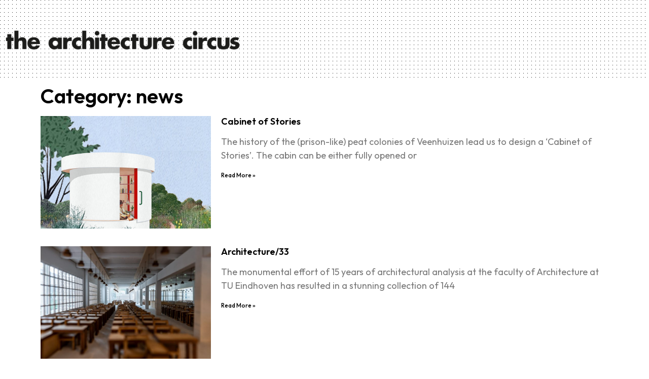

--- FILE ---
content_type: text/html; charset=UTF-8
request_url: https://architecturecircus.com/category/news/
body_size: 12532
content:


<!DOCTYPE html>
<html lang="en-US">
<head>
	<meta charset="UTF-8">
		<title>news &#8211; Het Architectuurcircus</title>
<meta name='robots' content='max-image-preview:large' />
<link rel='dns-prefetch' href='//cdnjs.cloudflare.com' />
<link rel="alternate" type="application/rss+xml" title="Het Architectuurcircus &raquo; Feed" href="https://architecturecircus.com/feed/" />
<link rel="alternate" type="application/rss+xml" title="Het Architectuurcircus &raquo; Comments Feed" href="https://architecturecircus.com/comments/feed/" />
<link rel="alternate" type="application/rss+xml" title="Het Architectuurcircus &raquo; news Category Feed" href="https://architecturecircus.com/category/news/feed/" />
		<!-- This site uses the Google Analytics by MonsterInsights plugin v8.28.0 - Using Analytics tracking - https://www.monsterinsights.com/ -->
		<!-- Note: MonsterInsights is not currently configured on this site. The site owner needs to authenticate with Google Analytics in the MonsterInsights settings panel. -->
					<!-- No tracking code set -->
				<!-- / Google Analytics by MonsterInsights -->
		<script type="text/javascript">
/* <![CDATA[ */
window._wpemojiSettings = {"baseUrl":"https:\/\/s.w.org\/images\/core\/emoji\/15.0.3\/72x72\/","ext":".png","svgUrl":"https:\/\/s.w.org\/images\/core\/emoji\/15.0.3\/svg\/","svgExt":".svg","source":{"concatemoji":"https:\/\/architecturecircus.com\/wp-includes\/js\/wp-emoji-release.min.js?ver=6.6.4"}};
/*! This file is auto-generated */
!function(i,n){var o,s,e;function c(e){try{var t={supportTests:e,timestamp:(new Date).valueOf()};sessionStorage.setItem(o,JSON.stringify(t))}catch(e){}}function p(e,t,n){e.clearRect(0,0,e.canvas.width,e.canvas.height),e.fillText(t,0,0);var t=new Uint32Array(e.getImageData(0,0,e.canvas.width,e.canvas.height).data),r=(e.clearRect(0,0,e.canvas.width,e.canvas.height),e.fillText(n,0,0),new Uint32Array(e.getImageData(0,0,e.canvas.width,e.canvas.height).data));return t.every(function(e,t){return e===r[t]})}function u(e,t,n){switch(t){case"flag":return n(e,"\ud83c\udff3\ufe0f\u200d\u26a7\ufe0f","\ud83c\udff3\ufe0f\u200b\u26a7\ufe0f")?!1:!n(e,"\ud83c\uddfa\ud83c\uddf3","\ud83c\uddfa\u200b\ud83c\uddf3")&&!n(e,"\ud83c\udff4\udb40\udc67\udb40\udc62\udb40\udc65\udb40\udc6e\udb40\udc67\udb40\udc7f","\ud83c\udff4\u200b\udb40\udc67\u200b\udb40\udc62\u200b\udb40\udc65\u200b\udb40\udc6e\u200b\udb40\udc67\u200b\udb40\udc7f");case"emoji":return!n(e,"\ud83d\udc26\u200d\u2b1b","\ud83d\udc26\u200b\u2b1b")}return!1}function f(e,t,n){var r="undefined"!=typeof WorkerGlobalScope&&self instanceof WorkerGlobalScope?new OffscreenCanvas(300,150):i.createElement("canvas"),a=r.getContext("2d",{willReadFrequently:!0}),o=(a.textBaseline="top",a.font="600 32px Arial",{});return e.forEach(function(e){o[e]=t(a,e,n)}),o}function t(e){var t=i.createElement("script");t.src=e,t.defer=!0,i.head.appendChild(t)}"undefined"!=typeof Promise&&(o="wpEmojiSettingsSupports",s=["flag","emoji"],n.supports={everything:!0,everythingExceptFlag:!0},e=new Promise(function(e){i.addEventListener("DOMContentLoaded",e,{once:!0})}),new Promise(function(t){var n=function(){try{var e=JSON.parse(sessionStorage.getItem(o));if("object"==typeof e&&"number"==typeof e.timestamp&&(new Date).valueOf()<e.timestamp+604800&&"object"==typeof e.supportTests)return e.supportTests}catch(e){}return null}();if(!n){if("undefined"!=typeof Worker&&"undefined"!=typeof OffscreenCanvas&&"undefined"!=typeof URL&&URL.createObjectURL&&"undefined"!=typeof Blob)try{var e="postMessage("+f.toString()+"("+[JSON.stringify(s),u.toString(),p.toString()].join(",")+"));",r=new Blob([e],{type:"text/javascript"}),a=new Worker(URL.createObjectURL(r),{name:"wpTestEmojiSupports"});return void(a.onmessage=function(e){c(n=e.data),a.terminate(),t(n)})}catch(e){}c(n=f(s,u,p))}t(n)}).then(function(e){for(var t in e)n.supports[t]=e[t],n.supports.everything=n.supports.everything&&n.supports[t],"flag"!==t&&(n.supports.everythingExceptFlag=n.supports.everythingExceptFlag&&n.supports[t]);n.supports.everythingExceptFlag=n.supports.everythingExceptFlag&&!n.supports.flag,n.DOMReady=!1,n.readyCallback=function(){n.DOMReady=!0}}).then(function(){return e}).then(function(){var e;n.supports.everything||(n.readyCallback(),(e=n.source||{}).concatemoji?t(e.concatemoji):e.wpemoji&&e.twemoji&&(t(e.twemoji),t(e.wpemoji)))}))}((window,document),window._wpemojiSettings);
/* ]]> */
</script>
<style id='wp-emoji-styles-inline-css' type='text/css'>

	img.wp-smiley, img.emoji {
		display: inline !important;
		border: none !important;
		box-shadow: none !important;
		height: 1em !important;
		width: 1em !important;
		margin: 0 0.07em !important;
		vertical-align: -0.1em !important;
		background: none !important;
		padding: 0 !important;
	}
</style>
<link rel='stylesheet' id='wp-block-library-css' href='https://architecturecircus.com/wp-includes/css/dist/block-library/style.min.css?ver=6.6.4' type='text/css' media='all' />
<style id='classic-theme-styles-inline-css' type='text/css'>
/*! This file is auto-generated */
.wp-block-button__link{color:#fff;background-color:#32373c;border-radius:9999px;box-shadow:none;text-decoration:none;padding:calc(.667em + 2px) calc(1.333em + 2px);font-size:1.125em}.wp-block-file__button{background:#32373c;color:#fff;text-decoration:none}
</style>
<style id='global-styles-inline-css' type='text/css'>
:root{--wp--preset--aspect-ratio--square: 1;--wp--preset--aspect-ratio--4-3: 4/3;--wp--preset--aspect-ratio--3-4: 3/4;--wp--preset--aspect-ratio--3-2: 3/2;--wp--preset--aspect-ratio--2-3: 2/3;--wp--preset--aspect-ratio--16-9: 16/9;--wp--preset--aspect-ratio--9-16: 9/16;--wp--preset--color--black: #000000;--wp--preset--color--cyan-bluish-gray: #abb8c3;--wp--preset--color--white: #ffffff;--wp--preset--color--pale-pink: #f78da7;--wp--preset--color--vivid-red: #cf2e2e;--wp--preset--color--luminous-vivid-orange: #ff6900;--wp--preset--color--luminous-vivid-amber: #fcb900;--wp--preset--color--light-green-cyan: #7bdcb5;--wp--preset--color--vivid-green-cyan: #00d084;--wp--preset--color--pale-cyan-blue: #8ed1fc;--wp--preset--color--vivid-cyan-blue: #0693e3;--wp--preset--color--vivid-purple: #9b51e0;--wp--preset--gradient--vivid-cyan-blue-to-vivid-purple: linear-gradient(135deg,rgba(6,147,227,1) 0%,rgb(155,81,224) 100%);--wp--preset--gradient--light-green-cyan-to-vivid-green-cyan: linear-gradient(135deg,rgb(122,220,180) 0%,rgb(0,208,130) 100%);--wp--preset--gradient--luminous-vivid-amber-to-luminous-vivid-orange: linear-gradient(135deg,rgba(252,185,0,1) 0%,rgba(255,105,0,1) 100%);--wp--preset--gradient--luminous-vivid-orange-to-vivid-red: linear-gradient(135deg,rgba(255,105,0,1) 0%,rgb(207,46,46) 100%);--wp--preset--gradient--very-light-gray-to-cyan-bluish-gray: linear-gradient(135deg,rgb(238,238,238) 0%,rgb(169,184,195) 100%);--wp--preset--gradient--cool-to-warm-spectrum: linear-gradient(135deg,rgb(74,234,220) 0%,rgb(151,120,209) 20%,rgb(207,42,186) 40%,rgb(238,44,130) 60%,rgb(251,105,98) 80%,rgb(254,248,76) 100%);--wp--preset--gradient--blush-light-purple: linear-gradient(135deg,rgb(255,206,236) 0%,rgb(152,150,240) 100%);--wp--preset--gradient--blush-bordeaux: linear-gradient(135deg,rgb(254,205,165) 0%,rgb(254,45,45) 50%,rgb(107,0,62) 100%);--wp--preset--gradient--luminous-dusk: linear-gradient(135deg,rgb(255,203,112) 0%,rgb(199,81,192) 50%,rgb(65,88,208) 100%);--wp--preset--gradient--pale-ocean: linear-gradient(135deg,rgb(255,245,203) 0%,rgb(182,227,212) 50%,rgb(51,167,181) 100%);--wp--preset--gradient--electric-grass: linear-gradient(135deg,rgb(202,248,128) 0%,rgb(113,206,126) 100%);--wp--preset--gradient--midnight: linear-gradient(135deg,rgb(2,3,129) 0%,rgb(40,116,252) 100%);--wp--preset--font-size--small: 13px;--wp--preset--font-size--medium: 20px;--wp--preset--font-size--large: 36px;--wp--preset--font-size--x-large: 42px;--wp--preset--spacing--20: 0.44rem;--wp--preset--spacing--30: 0.67rem;--wp--preset--spacing--40: 1rem;--wp--preset--spacing--50: 1.5rem;--wp--preset--spacing--60: 2.25rem;--wp--preset--spacing--70: 3.38rem;--wp--preset--spacing--80: 5.06rem;--wp--preset--shadow--natural: 6px 6px 9px rgba(0, 0, 0, 0.2);--wp--preset--shadow--deep: 12px 12px 50px rgba(0, 0, 0, 0.4);--wp--preset--shadow--sharp: 6px 6px 0px rgba(0, 0, 0, 0.2);--wp--preset--shadow--outlined: 6px 6px 0px -3px rgba(255, 255, 255, 1), 6px 6px rgba(0, 0, 0, 1);--wp--preset--shadow--crisp: 6px 6px 0px rgba(0, 0, 0, 1);}:where(.is-layout-flex){gap: 0.5em;}:where(.is-layout-grid){gap: 0.5em;}body .is-layout-flex{display: flex;}.is-layout-flex{flex-wrap: wrap;align-items: center;}.is-layout-flex > :is(*, div){margin: 0;}body .is-layout-grid{display: grid;}.is-layout-grid > :is(*, div){margin: 0;}:where(.wp-block-columns.is-layout-flex){gap: 2em;}:where(.wp-block-columns.is-layout-grid){gap: 2em;}:where(.wp-block-post-template.is-layout-flex){gap: 1.25em;}:where(.wp-block-post-template.is-layout-grid){gap: 1.25em;}.has-black-color{color: var(--wp--preset--color--black) !important;}.has-cyan-bluish-gray-color{color: var(--wp--preset--color--cyan-bluish-gray) !important;}.has-white-color{color: var(--wp--preset--color--white) !important;}.has-pale-pink-color{color: var(--wp--preset--color--pale-pink) !important;}.has-vivid-red-color{color: var(--wp--preset--color--vivid-red) !important;}.has-luminous-vivid-orange-color{color: var(--wp--preset--color--luminous-vivid-orange) !important;}.has-luminous-vivid-amber-color{color: var(--wp--preset--color--luminous-vivid-amber) !important;}.has-light-green-cyan-color{color: var(--wp--preset--color--light-green-cyan) !important;}.has-vivid-green-cyan-color{color: var(--wp--preset--color--vivid-green-cyan) !important;}.has-pale-cyan-blue-color{color: var(--wp--preset--color--pale-cyan-blue) !important;}.has-vivid-cyan-blue-color{color: var(--wp--preset--color--vivid-cyan-blue) !important;}.has-vivid-purple-color{color: var(--wp--preset--color--vivid-purple) !important;}.has-black-background-color{background-color: var(--wp--preset--color--black) !important;}.has-cyan-bluish-gray-background-color{background-color: var(--wp--preset--color--cyan-bluish-gray) !important;}.has-white-background-color{background-color: var(--wp--preset--color--white) !important;}.has-pale-pink-background-color{background-color: var(--wp--preset--color--pale-pink) !important;}.has-vivid-red-background-color{background-color: var(--wp--preset--color--vivid-red) !important;}.has-luminous-vivid-orange-background-color{background-color: var(--wp--preset--color--luminous-vivid-orange) !important;}.has-luminous-vivid-amber-background-color{background-color: var(--wp--preset--color--luminous-vivid-amber) !important;}.has-light-green-cyan-background-color{background-color: var(--wp--preset--color--light-green-cyan) !important;}.has-vivid-green-cyan-background-color{background-color: var(--wp--preset--color--vivid-green-cyan) !important;}.has-pale-cyan-blue-background-color{background-color: var(--wp--preset--color--pale-cyan-blue) !important;}.has-vivid-cyan-blue-background-color{background-color: var(--wp--preset--color--vivid-cyan-blue) !important;}.has-vivid-purple-background-color{background-color: var(--wp--preset--color--vivid-purple) !important;}.has-black-border-color{border-color: var(--wp--preset--color--black) !important;}.has-cyan-bluish-gray-border-color{border-color: var(--wp--preset--color--cyan-bluish-gray) !important;}.has-white-border-color{border-color: var(--wp--preset--color--white) !important;}.has-pale-pink-border-color{border-color: var(--wp--preset--color--pale-pink) !important;}.has-vivid-red-border-color{border-color: var(--wp--preset--color--vivid-red) !important;}.has-luminous-vivid-orange-border-color{border-color: var(--wp--preset--color--luminous-vivid-orange) !important;}.has-luminous-vivid-amber-border-color{border-color: var(--wp--preset--color--luminous-vivid-amber) !important;}.has-light-green-cyan-border-color{border-color: var(--wp--preset--color--light-green-cyan) !important;}.has-vivid-green-cyan-border-color{border-color: var(--wp--preset--color--vivid-green-cyan) !important;}.has-pale-cyan-blue-border-color{border-color: var(--wp--preset--color--pale-cyan-blue) !important;}.has-vivid-cyan-blue-border-color{border-color: var(--wp--preset--color--vivid-cyan-blue) !important;}.has-vivid-purple-border-color{border-color: var(--wp--preset--color--vivid-purple) !important;}.has-vivid-cyan-blue-to-vivid-purple-gradient-background{background: var(--wp--preset--gradient--vivid-cyan-blue-to-vivid-purple) !important;}.has-light-green-cyan-to-vivid-green-cyan-gradient-background{background: var(--wp--preset--gradient--light-green-cyan-to-vivid-green-cyan) !important;}.has-luminous-vivid-amber-to-luminous-vivid-orange-gradient-background{background: var(--wp--preset--gradient--luminous-vivid-amber-to-luminous-vivid-orange) !important;}.has-luminous-vivid-orange-to-vivid-red-gradient-background{background: var(--wp--preset--gradient--luminous-vivid-orange-to-vivid-red) !important;}.has-very-light-gray-to-cyan-bluish-gray-gradient-background{background: var(--wp--preset--gradient--very-light-gray-to-cyan-bluish-gray) !important;}.has-cool-to-warm-spectrum-gradient-background{background: var(--wp--preset--gradient--cool-to-warm-spectrum) !important;}.has-blush-light-purple-gradient-background{background: var(--wp--preset--gradient--blush-light-purple) !important;}.has-blush-bordeaux-gradient-background{background: var(--wp--preset--gradient--blush-bordeaux) !important;}.has-luminous-dusk-gradient-background{background: var(--wp--preset--gradient--luminous-dusk) !important;}.has-pale-ocean-gradient-background{background: var(--wp--preset--gradient--pale-ocean) !important;}.has-electric-grass-gradient-background{background: var(--wp--preset--gradient--electric-grass) !important;}.has-midnight-gradient-background{background: var(--wp--preset--gradient--midnight) !important;}.has-small-font-size{font-size: var(--wp--preset--font-size--small) !important;}.has-medium-font-size{font-size: var(--wp--preset--font-size--medium) !important;}.has-large-font-size{font-size: var(--wp--preset--font-size--large) !important;}.has-x-large-font-size{font-size: var(--wp--preset--font-size--x-large) !important;}
:where(.wp-block-post-template.is-layout-flex){gap: 1.25em;}:where(.wp-block-post-template.is-layout-grid){gap: 1.25em;}
:where(.wp-block-columns.is-layout-flex){gap: 2em;}:where(.wp-block-columns.is-layout-grid){gap: 2em;}
:root :where(.wp-block-pullquote){font-size: 1.5em;line-height: 1.6;}
</style>
<link rel='stylesheet' id='pgpopup_animate-css' href='https://cdnjs.cloudflare.com/ajax/libs/animate.css/4.1.1/animate.min.css?ver=6.6.4' type='text/css' media='all' />
<link rel='stylesheet' id='search-filter-plugin-styles-css' href='https://architecturecircus.com/wp-content/plugins/search-filter-pro/public/assets/css/search-filter.min.css?ver=2.5.0' type='text/css' media='all' />
<link rel='stylesheet' id='hello-elementor-css' href='https://architecturecircus.com/wp-content/themes/hello-elementor/style.min.css?ver=2.2.0' type='text/css' media='all' />
<link rel='stylesheet' id='hello-elementor-theme-style-css' href='https://architecturecircus.com/wp-content/themes/hello-elementor/theme.min.css?ver=2.2.0' type='text/css' media='all' />
<link rel='stylesheet' id='elementor-icons-css' href='https://architecturecircus.com/wp-content/plugins/elementor/assets/lib/eicons/css/elementor-icons.min.css?ver=5.30.0' type='text/css' media='all' />
<link rel='stylesheet' id='elementor-frontend-css' href='https://architecturecircus.com/wp-content/plugins/elementor/assets/css/frontend.min.css?ver=3.23.2' type='text/css' media='all' />
<link rel='stylesheet' id='swiper-css' href='https://architecturecircus.com/wp-content/plugins/elementor/assets/lib/swiper/v8/css/swiper.min.css?ver=8.4.5' type='text/css' media='all' />
<link rel='stylesheet' id='elementor-post-715-css' href='https://architecturecircus.com/wp-content/uploads/elementor/css/post-715.css?ver=1687275228' type='text/css' media='all' />
<link rel='stylesheet' id='lae-animate-css' href='https://architecturecircus.com/wp-content/plugins/addons-for-elementor/assets/css/lib/animate.css?ver=8.4.2' type='text/css' media='all' />
<link rel='stylesheet' id='lae-sliders-styles-css' href='https://architecturecircus.com/wp-content/plugins/addons-for-elementor/assets/css/lib/sliders.min.css?ver=8.4.2' type='text/css' media='all' />
<link rel='stylesheet' id='lae-icomoon-styles-css' href='https://architecturecircus.com/wp-content/plugins/addons-for-elementor/assets/css/icomoon.css?ver=8.4.2' type='text/css' media='all' />
<link rel='stylesheet' id='lae-frontend-styles-css' href='https://architecturecircus.com/wp-content/plugins/addons-for-elementor/assets/css/lae-frontend.css?ver=8.4.2' type='text/css' media='all' />
<link rel='stylesheet' id='lae-grid-styles-css' href='https://architecturecircus.com/wp-content/plugins/addons-for-elementor/assets/css/lae-grid.css?ver=8.4.2' type='text/css' media='all' />
<link rel='stylesheet' id='lae-widgets-styles-css' href='https://architecturecircus.com/wp-content/plugins/addons-for-elementor/assets/css/widgets/lae-widgets.min.css?ver=8.4.2' type='text/css' media='all' />
<link rel='stylesheet' id='elementor-pro-css' href='https://architecturecircus.com/wp-content/plugins/elementor-pro/assets/css/frontend.min.css?ver=3.5.0' type='text/css' media='all' />
<link rel='stylesheet' id='elementor-global-css' href='https://architecturecircus.com/wp-content/uploads/elementor/css/global.css?ver=1687275228' type='text/css' media='all' />
<link rel='stylesheet' id='elementor-post-1363-css' href='https://architecturecircus.com/wp-content/uploads/elementor/css/post-1363.css?ver=1689275800' type='text/css' media='all' />
<link rel='stylesheet' id='elementor-post-954-css' href='https://architecturecircus.com/wp-content/uploads/elementor/css/post-954.css?ver=1687294612' type='text/css' media='all' />
<link rel='stylesheet' id='eael-general-css' href='https://architecturecircus.com/wp-content/plugins/essential-addons-for-elementor-lite/assets/front-end/css/view/general.min.css?ver=5.9.27' type='text/css' media='all' />
<link rel='stylesheet' id='ecs-styles-css' href='https://architecturecircus.com/wp-content/plugins/ele-custom-skin/assets/css/ecs-style.css?ver=3.1.9' type='text/css' media='all' />
<link rel='stylesheet' id='elementor-post-1538-css' href='https://architecturecircus.com/wp-content/uploads/elementor/css/post-1538.css?ver=1687283866' type='text/css' media='all' />
<link rel='stylesheet' id='google-fonts-1-css' href='https://fonts.googleapis.com/css?family=Outfit%3A100%2C100italic%2C200%2C200italic%2C300%2C300italic%2C400%2C400italic%2C500%2C500italic%2C600%2C600italic%2C700%2C700italic%2C800%2C800italic%2C900%2C900italic%7COranienbaum%3A100%2C100italic%2C200%2C200italic%2C300%2C300italic%2C400%2C400italic%2C500%2C500italic%2C600%2C600italic%2C700%2C700italic%2C800%2C800italic%2C900%2C900italic&#038;display=auto&#038;ver=6.6.4' type='text/css' media='all' />
<link rel="preconnect" href="https://fonts.gstatic.com/" crossorigin><script type="text/javascript" src="https://architecturecircus.com/wp-includes/js/jquery/jquery.min.js?ver=3.7.1" id="jquery-core-js"></script>
<script type="text/javascript" src="https://architecturecircus.com/wp-includes/js/jquery/jquery-migrate.min.js?ver=3.4.1" id="jquery-migrate-js"></script>
<script type="text/javascript" id="search-filter-plugin-build-js-extra">
/* <![CDATA[ */
var SF_LDATA = {"ajax_url":"https:\/\/architecturecircus.com\/wp-admin\/admin-ajax.php","home_url":"https:\/\/architecturecircus.com\/"};
/* ]]> */
</script>
<script type="text/javascript" src="https://architecturecircus.com/wp-content/plugins/search-filter-pro/public/assets/js/search-filter-build.min.js?ver=2.5.0" id="search-filter-plugin-build-js"></script>
<script type="text/javascript" src="https://architecturecircus.com/wp-content/plugins/search-filter-pro/public/assets/js/chosen.jquery.min.js?ver=2.5.0" id="search-filter-plugin-chosen-js"></script>
<script type="text/javascript" id="ecs_ajax_load-js-extra">
/* <![CDATA[ */
var ecs_ajax_params = {"ajaxurl":"https:\/\/architecturecircus.com\/wp-admin\/admin-ajax.php","posts":"{\"category_name\":\"news\",\"error\":\"\",\"m\":\"\",\"p\":0,\"post_parent\":\"\",\"subpost\":\"\",\"subpost_id\":\"\",\"attachment\":\"\",\"attachment_id\":0,\"name\":\"\",\"pagename\":\"\",\"page_id\":0,\"second\":\"\",\"minute\":\"\",\"hour\":\"\",\"day\":0,\"monthnum\":0,\"year\":0,\"w\":0,\"tag\":\"\",\"cat\":26,\"tag_id\":\"\",\"author\":\"\",\"author_name\":\"\",\"feed\":\"\",\"tb\":\"\",\"paged\":0,\"meta_key\":\"\",\"meta_value\":\"\",\"preview\":\"\",\"s\":\"\",\"sentence\":\"\",\"title\":\"\",\"fields\":\"\",\"menu_order\":\"\",\"embed\":\"\",\"category__in\":[],\"category__not_in\":[],\"category__and\":[],\"post__in\":[],\"post__not_in\":[],\"post_name__in\":[],\"tag__in\":[],\"tag__not_in\":[],\"tag__and\":[],\"tag_slug__in\":[],\"tag_slug__and\":[],\"post_parent__in\":[],\"post_parent__not_in\":[],\"author__in\":[],\"author__not_in\":[],\"search_columns\":[],\"ignore_sticky_posts\":false,\"suppress_filters\":false,\"cache_results\":true,\"update_post_term_cache\":true,\"update_menu_item_cache\":false,\"lazy_load_term_meta\":true,\"update_post_meta_cache\":true,\"post_type\":\"\",\"posts_per_page\":9,\"nopaging\":false,\"comments_per_page\":\"50\",\"no_found_rows\":false,\"order\":\"DESC\"}"};
/* ]]> */
</script>
<script type="text/javascript" src="https://architecturecircus.com/wp-content/plugins/ele-custom-skin/assets/js/ecs_ajax_pagination.js?ver=3.1.9" id="ecs_ajax_load-js"></script>
<script type="text/javascript" id="wpstg-global-js-extra">
/* <![CDATA[ */
var wpstg = {"nonce":"a57f9b729e"};
/* ]]> */
</script>
<script type="text/javascript" src="https://architecturecircus.com/wp-content/plugins/wp-staging/assets/js/dist/wpstg-blank-loader.min.js?ver=6.6.4" id="wpstg-global-js"></script>
<script type="text/javascript" src="https://architecturecircus.com/wp-content/plugins/ele-custom-skin/assets/js/ecs.js?ver=3.1.9" id="ecs-script-js"></script>
<link rel="https://api.w.org/" href="https://architecturecircus.com/wp-json/" /><link rel="alternate" title="JSON" type="application/json" href="https://architecturecircus.com/wp-json/wp/v2/categories/26" /><link rel="EditURI" type="application/rsd+xml" title="RSD" href="https://architecturecircus.com/xmlrpc.php?rsd" />
<meta name="generator" content="WordPress 6.6.4" />
        <script type="text/javascript">
            ( function () {
                window.lae_fs = { can_use_premium_code: false};
            } )();
        </script>
        <meta name="generator" content="Elementor 3.23.2; features: additional_custom_breakpoints, e_lazyload; settings: css_print_method-external, google_font-enabled, font_display-auto">
			<style>
				.e-con.e-parent:nth-of-type(n+4):not(.e-lazyloaded):not(.e-no-lazyload),
				.e-con.e-parent:nth-of-type(n+4):not(.e-lazyloaded):not(.e-no-lazyload) * {
					background-image: none !important;
				}
				@media screen and (max-height: 1024px) {
					.e-con.e-parent:nth-of-type(n+3):not(.e-lazyloaded):not(.e-no-lazyload),
					.e-con.e-parent:nth-of-type(n+3):not(.e-lazyloaded):not(.e-no-lazyload) * {
						background-image: none !important;
					}
				}
				@media screen and (max-height: 640px) {
					.e-con.e-parent:nth-of-type(n+2):not(.e-lazyloaded):not(.e-no-lazyload),
					.e-con.e-parent:nth-of-type(n+2):not(.e-lazyloaded):not(.e-no-lazyload) * {
						background-image: none !important;
					}
				}
			</style>
			<link rel="icon" href="https://architecturecircus.com/wp-content/uploads/2019/09/elementor/thumbs/Logo-klein-transpa-os7xx1ajctg4ue4az62ojor4dtu2ku8i54rqxxj7n8.png" sizes="32x32" />
<link rel="icon" href="https://architecturecircus.com/wp-content/uploads/2019/09/Logo-klein-transpa.png" sizes="192x192" />
<link rel="apple-touch-icon" href="https://architecturecircus.com/wp-content/uploads/2019/09/Logo-klein-transpa.png" />
<meta name="msapplication-TileImage" content="https://architecturecircus.com/wp-content/uploads/2019/09/Logo-klein-transpa.png" />
	<meta name="viewport" content="width=device-width, initial-scale=1.0, viewport-fit=cover" /></head>
<body class="archive category category-news category-26 wp-custom-logo elementor-default elementor-template-canvas elementor-kit-715 elementor-page-954">
			<div data-elementor-type="archive" data-elementor-id="954" class="elementor elementor-954 elementor-location-archive">
		<div class="elementor-section-wrap">
					<section class="elementor-section elementor-top-section elementor-element elementor-element-5779199 elementor-section-height-min-height elementor-hidden-tablet elementor-hidden-phone elementor-section-boxed elementor-section-height-default elementor-section-items-middle" data-id="5779199" data-element_type="section" data-settings="{&quot;background_background&quot;:&quot;classic&quot;}">
						<div class="elementor-container elementor-column-gap-default">
					<div class="elementor-column elementor-col-100 elementor-top-column elementor-element elementor-element-3a929f11" data-id="3a929f11" data-element_type="column">
			<div class="elementor-widget-wrap elementor-element-populated">
						<div class="elementor-element elementor-element-4ee35354 elementor-widget elementor-widget-image" data-id="4ee35354" data-element_type="widget" data-widget_type="image.default">
				<div class="elementor-widget-container">
														<a href="http://architecturecircus.com/">
							<img width="800" height="79" src="https://architecturecircus.com/wp-content/uploads/2019/11/Logo-text-transpa.png" class="attachment-large size-large wp-image-392" alt="Logo text transpa" srcset="https://architecturecircus.com/wp-content/uploads/2019/11/Logo-text-transpa.png 1920w, https://architecturecircus.com/wp-content/uploads/2019/11/Logo-text-transpa-1024x101.png 1024w, https://architecturecircus.com/wp-content/uploads/2019/11/Logo-text-transpa-768x76.png 768w, https://architecturecircus.com/wp-content/uploads/2019/11/Logo-text-transpa-1200x118.png 1200w" sizes="(max-width: 800px) 100vw, 800px" />								</a>
													</div>
				</div>
					</div>
		</div>
					</div>
		</section>
				<section class="elementor-section elementor-top-section elementor-element elementor-element-c921930 elementor-hidden-desktop elementor-hidden-tablet elementor-section-boxed elementor-section-height-default elementor-section-height-default" data-id="c921930" data-element_type="section">
						<div class="elementor-container elementor-column-gap-default">
					<div class="elementor-column elementor-col-100 elementor-top-column elementor-element elementor-element-13f72ccf" data-id="13f72ccf" data-element_type="column">
			<div class="elementor-widget-wrap elementor-element-populated">
						<div class="elementor-element elementor-element-47683330 elementor-hidden-desktop elementor-hidden-tablet elementor-widget elementor-widget-image" data-id="47683330" data-element_type="widget" data-widget_type="image.default">
				<div class="elementor-widget-container">
														<a href="http://architecturecircus.com/index.php/home/">
							<img width="150" height="150" src="https://architecturecircus.com/wp-content/uploads/2019/09/Logo-klein-transpa-150x150.png" class="attachment-thumbnail size-thumbnail wp-image-204" alt="Logo square" srcset="https://architecturecircus.com/wp-content/uploads/2019/09/Logo-klein-transpa-150x150.png 150w, https://architecturecircus.com/wp-content/uploads/2019/09/elementor/thumbs/Logo-klein-transpa-os7xx1ajctg4ue4az62ojor4dtu2ku8i54rqxxj7n8.png 50w" sizes="(max-width: 150px) 100vw, 150px" />								</a>
													</div>
				</div>
				<div class="elementor-element elementor-element-3c8d7745 elementor-widget elementor-widget-spacer" data-id="3c8d7745" data-element_type="widget" data-widget_type="spacer.default">
				<div class="elementor-widget-container">
					<div class="elementor-spacer">
			<div class="elementor-spacer-inner"></div>
		</div>
				</div>
				</div>
					</div>
		</div>
					</div>
		</section>
				<section class="elementor-section elementor-top-section elementor-element elementor-element-77e98a3 elementor-section-boxed elementor-section-height-default elementor-section-height-default" data-id="77e98a3" data-element_type="section">
						<div class="elementor-container elementor-column-gap-default">
					<div class="elementor-column elementor-col-100 elementor-top-column elementor-element elementor-element-66cccca" data-id="66cccca" data-element_type="column">
			<div class="elementor-widget-wrap elementor-element-populated">
						<div class="elementor-element elementor-element-6e7074f elementor-widget elementor-widget-theme-archive-title elementor-page-title elementor-widget-heading" data-id="6e7074f" data-element_type="widget" data-widget_type="theme-archive-title.default">
				<div class="elementor-widget-container">
			<h1 class="elementor-heading-title elementor-size-default">Category: news</h1>		</div>
				</div>
				<div class="elementor-element elementor-element-6e2516c elementor-grid-1 elementor-posts--thumbnail-left elementor-grid-tablet-2 elementor-grid-mobile-1 elementor-widget elementor-widget-archive-posts" data-id="6e2516c" data-element_type="widget" data-settings="{&quot;archive_classic_columns&quot;:&quot;1&quot;,&quot;archive_classic_columns_tablet&quot;:&quot;2&quot;,&quot;archive_classic_columns_mobile&quot;:&quot;1&quot;,&quot;archive_classic_row_gap&quot;:{&quot;unit&quot;:&quot;px&quot;,&quot;size&quot;:35,&quot;sizes&quot;:[]},&quot;archive_classic_row_gap_tablet&quot;:{&quot;unit&quot;:&quot;px&quot;,&quot;size&quot;:&quot;&quot;,&quot;sizes&quot;:[]},&quot;archive_classic_row_gap_mobile&quot;:{&quot;unit&quot;:&quot;px&quot;,&quot;size&quot;:&quot;&quot;,&quot;sizes&quot;:[]}}" data-widget_type="archive-posts.archive_classic">
				<div class="elementor-widget-container">
					<div class="elementor-posts-container elementor-posts elementor-posts--skin-classic elementor-grid">
				<article class="elementor-post elementor-grid-item post-1584 post type-post status-publish format-standard has-post-thumbnail hentry category-project category-competition category-news tag-drenthe tag-groningen tag-veenhuizen tag-veenkolonien subtitle-competition">
				<a class="elementor-post__thumbnail__link" href="https://architecturecircus.com/cabinet-of-stories/" >
			<div class="elementor-post__thumbnail"><img width="1024" height="1024" src="https://architecturecircus.com/wp-content/uploads/2023/06/website_tile.jpg" class="attachment-medium size-medium wp-image-1591" alt="" /></div>
		</a>
				<div class="elementor-post__text">
				<h3 class="elementor-post__title">
			<a href="https://architecturecircus.com/cabinet-of-stories/" >
				Cabinet of Stories			</a>
		</h3>
				<div class="elementor-post__excerpt">
			<p>The history of the (prison-like) peat colonies of Veenhuizen lead us to design a &#8216;Cabinet of Stories&#8217;. The cabin can be either fully opened or</p>
		</div>
					<a class="elementor-post__read-more" href="https://architecturecircus.com/cabinet-of-stories/" >
				Read More »			</a>
				</div>
				</article>
				<article class="elementor-post elementor-grid-item post-1231 post type-post status-publish format-standard has-post-thumbnail hentry category-exhibition category-news tag-architecture tag-aude tag-bouwkunde tag-exhibition tag-groenland tag-husnu tag-jochem tag-tu-eindhoven tag-tu-e tag-yegenoglu subtitle-exhibition">
				<a class="elementor-post__thumbnail__link" href="https://architecturecircus.com/architecture-33/" >
			<div class="elementor-post__thumbnail"><img width="1024" height="1024" src="https://architecturecircus.com/wp-content/uploads/2022/09/arch33.jpg" class="attachment-medium size-medium wp-image-1593" alt="" /></div>
		</a>
				<div class="elementor-post__text">
				<h3 class="elementor-post__title">
			<a href="https://architecturecircus.com/architecture-33/" >
				Architecture/33			</a>
		</h3>
				<div class="elementor-post__excerpt">
			<p>The monumental effort of 15 years of architectural analysis at the faculty of Architecture at TU Eindhoven has resulted in a stunning collection of 144</p>
		</div>
					<a class="elementor-post__read-more" href="https://architecturecircus.com/architecture-33/" >
				Read More »			</a>
				</div>
				</article>
				<article class="elementor-post elementor-grid-item post-1212 post type-post status-publish format-standard has-post-thumbnail hentry category-exhibition category-news subtitle-exhibition subtitle-installation">
				<a class="elementor-post__thumbnail__link" href="https://architecturecircus.com/ortdistort/" >
			<div class="elementor-post__thumbnail"><img width="1024" height="1024" src="https://architecturecircus.com/wp-content/uploads/2022/09/OrtDistort.jpg" class="attachment-medium size-medium wp-image-1602" alt="" /></div>
		</a>
				<div class="elementor-post__text">
				<h3 class="elementor-post__title">
			<a href="https://architecturecircus.com/ortdistort/" >
				Ort&#038;distOrt			</a>
		</h3>
				<div class="elementor-post__excerpt">
			<p>The 1991 Cow Chair, a provoking marriage between Rietveld’s Zigzag and Corbusier’s Chaise Longue, is the most recent acquisition of the art collection of TU</p>
		</div>
					<a class="elementor-post__read-more" href="https://architecturecircus.com/ortdistort/" >
				Read More »			</a>
				</div>
				</article>
				<article class="elementor-post elementor-grid-item post-716 post type-post status-publish format-aside has-post-thumbnail hentry category-project category-artwork category-competition category-news post_format-post-format-aside subtitle-folly subtitle-installation">
				<a class="elementor-post__thumbnail__link" href="https://architecturecircus.com/compression/" >
			<div class="elementor-post__thumbnail"><img width="1024" height="1024" src="https://architecturecircus.com/wp-content/uploads/2022/09/Folly.jpg" class="attachment-medium size-medium wp-image-1598" alt="" /></div>
		</a>
				<div class="elementor-post__text">
				<h3 class="elementor-post__title">
			<a href="https://architecturecircus.com/compression/" >
				Compression			</a>
		</h3>
				<div class="elementor-post__excerpt">
			<p>COMPRESSION is currently exhibited at the former shipwharf De Oude Delft (Schiehaven 15) in Rotterdam. The design of this folly plays into the dual nature</p>
		</div>
					<a class="elementor-post__read-more" href="https://architecturecircus.com/compression/" >
				Read More »			</a>
				</div>
				</article>
				<article class="elementor-post elementor-grid-item post-1463 post type-post status-publish format-standard has-post-thumbnail hentry category-exhibition category-news subtitle-rotterdam-architecture-month-2021">
				<a class="elementor-post__thumbnail__link" href="https://architecturecircus.com/rotterdam-architecture-month-2021-architecture-in-a-hyper-liquid-world/" >
			<div class="elementor-post__thumbnail"><img width="1024" height="1024" src="https://architecturecircus.com/wp-content/uploads/2022/09/hyperliquid.jpg" class="attachment-medium size-medium wp-image-1599" alt="" /></div>
		</a>
				<div class="elementor-post__text">
				<h3 class="elementor-post__title">
			<a href="https://architecturecircus.com/rotterdam-architecture-month-2021-architecture-in-a-hyper-liquid-world/" >
				Architecture in a Hyper-liquid world			</a>
		</h3>
				<div class="elementor-post__excerpt">
			<p>This exhibition is a collaboration with our friends at Critical Intermediate Affairs and students of the faculty of architecture at TU Eindhoven, and was on</p>
		</div>
					<a class="elementor-post__read-more" href="https://architecturecircus.com/rotterdam-architecture-month-2021-architecture-in-a-hyper-liquid-world/" >
				Read More »			</a>
				</div>
				</article>
				<article class="elementor-post elementor-grid-item post-1034 post type-post status-publish format-standard has-post-thumbnail hentry category-artwork category-competition category-news">
				<a class="elementor-post__thumbnail__link" href="https://architecturecircus.com/anti-monument/" >
			<div class="elementor-post__thumbnail"><img width="1024" height="1024" src="https://architecturecircus.com/wp-content/uploads/2021/01/tegel-1x1-1-1024x1024.jpg" class="attachment-medium size-medium wp-image-1158" alt="" /></div>
		</a>
				<div class="elementor-post__text">
				<h3 class="elementor-post__title">
			<a href="https://architecturecircus.com/anti-monument/" >
				Anti-Monument			</a>
		</h3>
				<div class="elementor-post__excerpt">
			<p>Monuments were historically constructed during civilizations’ peaks, leaving a society’s eternal mark on Earth. Non-Architecture posited the question what a monument for 2020 could look</p>
		</div>
					<a class="elementor-post__read-more" href="https://architecturecircus.com/anti-monument/" >
				Read More »			</a>
				</div>
				</article>
				</div>


		
				</div>
				</div>
					</div>
		</div>
					</div>
		</section>
				<section class="elementor-section elementor-top-section elementor-element elementor-element-4aca4db4 elementor-section-boxed elementor-section-height-default elementor-section-height-default" data-id="4aca4db4" data-element_type="section" data-settings="{&quot;background_background&quot;:&quot;classic&quot;}">
						<div class="elementor-container elementor-column-gap-default">
					<div class="elementor-column elementor-col-100 elementor-top-column elementor-element elementor-element-47d2dae2" data-id="47d2dae2" data-element_type="column">
			<div class="elementor-widget-wrap elementor-element-populated">
						<div class="elementor-element elementor-element-3c54df0d elementor-widget elementor-widget-lae-portfolio" data-id="3c54df0d" data-element_type="widget" data-settings="{&quot;per_line&quot;:&quot;3&quot;,&quot;per_line_tablet&quot;:&quot;2&quot;,&quot;per_line_mobile&quot;:&quot;1&quot;}" data-widget_type="lae-portfolio.default">
				<div class="elementor-widget-container">
			<div class="lae-portfolio-wrap lae-gapless-grid"><div class="lae-portfolio-header "><h3 class="lae-heading">more like this</h3></div><div id="lae-portfolio-693e37c77eeb9" class="lae-portfolio js-isotope lae-fitRows lae-grid-container lae-classic-skin lae-grid-desktop-3 lae-grid-tablet-2 lae-grid-mobile-1" data-isotope-options='{ "itemSelector": ".lae-portfolio-item", "layoutMode": "fitRows", "originLeft": true}'><div data-id="id-1584" class="lae-grid-item lae-portfolio-item  term-89 term-90 term-88 term-91"><article id="post-1584" class="post-1584 post type-post status-publish format-standard has-post-thumbnail hentry category-project category-competition category-news tag-drenthe tag-groningen tag-veenhuizen tag-veenkolonien subtitle-competition"><div class="lae-project-image"><a href="https://architecturecircus.com/cabinet-of-stories/"̌̌><img width="300" height="300" decoding=&quot;sync&quot; loading=&quot;eager&quot; data-no-lazy=1 src="https://architecturecircus.com/wp-content/uploads/2023/06/website_tile.jpg" title="website_tile" alt="website_tile" class="lae-image skip-lazy no-lazyload exclude-me a3-notlazy" /></a><div class="lae-image-info"><div class="lae-entry-info"><h3 class="lae-post-title"><a href="https://architecturecircus.com/cabinet-of-stories/" title="Cabinet of Stories" rel="bookmark">Cabinet of Stories</a></h3><span class="lae-terms"><a href="https://architecturecircus.com/tag/drenthe/">drenthe</a>, <a href="https://architecturecircus.com/tag/groningen/">groningen</a>, <a href="https://architecturecircus.com/tag/veenhuizen/">veenhuizen</a>, <a href="https://architecturecircus.com/tag/veenkolonien/">veenkolonien</a></span></div></div><!-- .lae-image-info --></div><div class="lae-entry-text-wrap "><h3 class="entry-title"><a href="https://architecturecircus.com/cabinet-of-stories/" title="Cabinet of Stories" rel="bookmark">Cabinet of Stories</a></h3><div class="lae-entry-meta"><span class="published"><abbr title="Tuesday, June, 2023, 5:29 pm">June 20, 2023</abbr></span></div><div class="entry-summary">The history of the (prison-like) peat colonies of Veenhuizen lead us to design a &#8216;Cabinet of Stories&#8217;. The cabin can be either fully opened or fully closed. While closed, the visitor is confronted with a continuous wall of cabinets, its shelves are filled with reading and learning materials: atlasses, globes, measurement instruments, objects from the [&hellip;]</div></div></article><!-- .hentry --></div><div data-id="id-223" class="lae-grid-item lae-portfolio-item  term-22 term-27 term-10 term-15"><article id="post-223" class="post-223 post type-post status-publish format-standard has-post-thumbnail hentry category-project category-competition tag-archiprix tag-architecture tag-justin-agyin tag-rotterdam subtitle-design-project"><div class="lae-project-image"><a href="https://architecturecircus.com/datapolis/"̌̌><img width="300" height="300" decoding=&quot;sync&quot; loading=&quot;eager&quot; data-no-lazy=1 src="https://architecturecircus.com/wp-content/uploads/2022/09/datapolis.jpg" title="datapolis" alt="datapolis" class="lae-image skip-lazy no-lazyload exclude-me a3-notlazy" /></a><div class="lae-image-info"><div class="lae-entry-info"><h3 class="lae-post-title"><a href="https://architecturecircus.com/datapolis/" title="Datapolis" rel="bookmark">Datapolis</a></h3><span class="lae-terms"><a href="https://architecturecircus.com/tag/archiprix/">Archiprix</a>, <a href="https://architecturecircus.com/tag/architecture/">Architecture</a>, <a href="https://architecturecircus.com/tag/justin-agyin/">Justin Agyin</a>, <a href="https://architecturecircus.com/tag/rotterdam/">Rotterdam</a></span></div></div><!-- .lae-image-info --></div><div class="lae-entry-text-wrap "><h3 class="entry-title"><a href="https://architecturecircus.com/datapolis/" title="Datapolis" rel="bookmark">Datapolis</a></h3><div class="lae-entry-meta"><span class="published"><abbr title="Friday, September, 2022, 4:24 pm">September 2, 2022</abbr></span></div><div class="entry-summary">DATAPOLIS, a project and design involving the influence of data storage in the Netherlands and Rotterdam, is exhibited during IABR 2022 in the Keilezaal. Rotterdam Havenstad is no more and the westward move of the port has allowed for the city to reengage with its waters. DATAPOLIS is part of an urban intervention on Katendrecht [&hellip;]</div></div></article><!-- .hentry --></div><div data-id="id-1231" class="lae-grid-item lae-portfolio-item  term-27 term-65 term-64 term-57 term-61 term-58 term-60 term-62 term-63 term-59"><article id="post-1231" class="post-1231 post type-post status-publish format-standard has-post-thumbnail hentry category-exhibition category-news tag-architecture tag-aude tag-bouwkunde tag-exhibition tag-groenland tag-husnu tag-jochem tag-tu-eindhoven tag-tu-e tag-yegenoglu subtitle-exhibition"><div class="lae-project-image"><a href="https://architecturecircus.com/architecture-33/"̌̌><img width="300" height="300" decoding=&quot;sync&quot; loading=&quot;eager&quot; data-no-lazy=1 src="https://architecturecircus.com/wp-content/uploads/2022/09/arch33.jpg" title="arch33" alt="arch33" class="lae-image skip-lazy no-lazyload exclude-me a3-notlazy" /></a><div class="lae-image-info"><div class="lae-entry-info"><h3 class="lae-post-title"><a href="https://architecturecircus.com/architecture-33/" title="Architecture/33" rel="bookmark">Architecture/33</a></h3><span class="lae-terms"><a href="https://architecturecircus.com/tag/architecture/">Architecture</a>, <a href="https://architecturecircus.com/tag/aude/">AUDE</a>, <a href="https://architecturecircus.com/tag/bouwkunde/">Bouwkunde</a>, <a href="https://architecturecircus.com/tag/exhibition/">exhibition</a>, <a href="https://architecturecircus.com/tag/groenland/">Groenland</a>, <a href="https://architecturecircus.com/tag/husnu/">Husnu</a>, <a href="https://architecturecircus.com/tag/jochem/">Jochem</a>, <a href="https://architecturecircus.com/tag/tu-eindhoven/">TU Eindhoven</a>, <a href="https://architecturecircus.com/tag/tu-e/">TU/e</a>, <a href="https://architecturecircus.com/tag/yegenoglu/">Yegenoglu</a></span></div></div><!-- .lae-image-info --></div><div class="lae-entry-text-wrap "><h3 class="entry-title"><a href="https://architecturecircus.com/architecture-33/" title="Architecture/33" rel="bookmark">Architecture/33</a></h3><div class="lae-entry-meta"><span class="published"><abbr title="Tuesday, May, 2022, 8:14 pm">May 24, 2022</abbr></span></div><div class="entry-summary">The monumental effort of 15 years of architectural analysis at the faculty of Architecture at TU Eindhoven has resulted in a stunning collection of 144 models, all white, all scale 1:33. From May 1 until June 3, the models are exhibited in a fictional city encompassing the entire breadth of architecture history. The exhibition Architecture/33 [&hellip;]</div></div></article><!-- .hentry --></div></div><!-- .lae-portfolio --></div><!-- .lae-portfolio-wrap -->		</div>
				</div>
					</div>
		</div>
					</div>
		</section>
				<section class="elementor-section elementor-top-section elementor-element elementor-element-71b76550 elementor-section-full_width elementor-section-height-default elementor-section-height-default" data-id="71b76550" data-element_type="section">
						<div class="elementor-container elementor-column-gap-default">
					<div class="elementor-column elementor-col-100 elementor-top-column elementor-element elementor-element-1d95ba1" data-id="1d95ba1" data-element_type="column">
			<div class="elementor-widget-wrap elementor-element-populated">
						<div class="elementor-element elementor-element-410515f3 elementor-widget elementor-widget-template" data-id="410515f3" data-element_type="widget" data-widget_type="template.default">
				<div class="elementor-widget-container">
					<div class="elementor-template">
					<div data-elementor-type="section" data-elementor-id="662" class="elementor elementor-662 elementor-location-archive">
		<div class="elementor-section-wrap">
					<section class="elementor-section elementor-top-section elementor-element elementor-element-5e825e4 elementor-section-height-min-height elementor-section-boxed elementor-section-height-default elementor-section-items-middle" data-id="5e825e4" data-element_type="section">
						<div class="elementor-container elementor-column-gap-default">
					<div class="elementor-column elementor-col-33 elementor-top-column elementor-element elementor-element-0319e1b" data-id="0319e1b" data-element_type="column">
			<div class="elementor-widget-wrap elementor-element-populated">
						<div class="elementor-element elementor-element-3d01df1 elementor-widget elementor-widget-text-editor" data-id="3d01df1" data-element_type="widget" data-widget_type="text-editor.default">
				<div class="elementor-widget-container">
							<h6>www.architecturecircus.com</h6><h6>www.architectuurcircus.nl</h6><h6>www.architecturecircus.eu</h6><h6>www.architectuurcircus.eu</h6>						</div>
				</div>
					</div>
		</div>
				<div class="elementor-column elementor-col-33 elementor-top-column elementor-element elementor-element-81041c7" data-id="81041c7" data-element_type="column">
			<div class="elementor-widget-wrap elementor-element-populated">
						<div class="elementor-element elementor-element-fa45274 elementor-widget elementor-widget-text-editor" data-id="fa45274" data-element_type="widget" data-widget_type="text-editor.default">
				<div class="elementor-widget-container">
							<h6 style="text-align: center;">The Architecture Circus</h6><h6 style="text-align: center;">Het Architectuurcircus</h6><h6 style="text-align: center;">kvk: 75822563</h6><h6 style="text-align: center;">Nieuwe Binnenweg 352 B</h6><h6 style="text-align: center;">3023 ES  Rotterdam</h6><h6 style="text-align: center;"> </h6>						</div>
				</div>
				<div class="elementor-element elementor-element-6442de1 elementor-widget elementor-widget-image" data-id="6442de1" data-element_type="widget" data-widget_type="image.default">
				<div class="elementor-widget-container">
													<img src="https://architecturecircus.com/wp-content/uploads/2019/09/Logo-klein-transpa.png" title="Logo-klein-transpa" alt="Logo square" loading="lazy" />													</div>
				</div>
					</div>
		</div>
				<div class="elementor-column elementor-col-33 elementor-top-column elementor-element elementor-element-a150204" data-id="a150204" data-element_type="column">
			<div class="elementor-widget-wrap elementor-element-populated">
						<div class="elementor-element elementor-element-8eb6095 elementor-widget elementor-widget-text-editor" data-id="8eb6095" data-element_type="widget" data-widget_type="text-editor.default">
				<div class="elementor-widget-container">
							<h6>info@architecturecircus.com</h6><h6>justin@architecturecircus.com</h6><h6>lennart@architecturecircus.com</h6><h6> </h6>						</div>
				</div>
					</div>
		</div>
					</div>
		</section>
				</div>
		</div>
				</div>
				</div>
				</div>
					</div>
		</div>
					</div>
		</section>
				</div>
		</div>
					<script type='text/javascript'>
				const lazyloadRunObserver = () => {
					const lazyloadBackgrounds = document.querySelectorAll( `.e-con.e-parent:not(.e-lazyloaded)` );
					const lazyloadBackgroundObserver = new IntersectionObserver( ( entries ) => {
						entries.forEach( ( entry ) => {
							if ( entry.isIntersecting ) {
								let lazyloadBackground = entry.target;
								if( lazyloadBackground ) {
									lazyloadBackground.classList.add( 'e-lazyloaded' );
								}
								lazyloadBackgroundObserver.unobserve( entry.target );
							}
						});
					}, { rootMargin: '200px 0px 200px 0px' } );
					lazyloadBackgrounds.forEach( ( lazyloadBackground ) => {
						lazyloadBackgroundObserver.observe( lazyloadBackground );
					} );
				};
				const events = [
					'DOMContentLoaded',
					'elementor/lazyload/observe',
				];
				events.forEach( ( event ) => {
					document.addEventListener( event, lazyloadRunObserver );
				} );
			</script>
			<link rel='stylesheet' id='elementor-post-662-css' href='https://architecturecircus.com/wp-content/uploads/elementor/css/post-662.css?ver=1687294612' type='text/css' media='all' />
<script type="text/javascript" src="https://architecturecircus.com/wp-content/plugins/post-grid/includes/blocks/popup/front-scripts.js?ver=6.6.4" id="pgpopup_front_script-js"></script>
<script type="text/javascript" src="https://architecturecircus.com/wp-includes/js/jquery/ui/core.min.js?ver=1.13.3" id="jquery-ui-core-js"></script>
<script type="text/javascript" src="https://architecturecircus.com/wp-includes/js/jquery/ui/datepicker.min.js?ver=1.13.3" id="jquery-ui-datepicker-js"></script>
<script type="text/javascript" id="jquery-ui-datepicker-js-after">
/* <![CDATA[ */
jQuery(function(jQuery){jQuery.datepicker.setDefaults({"closeText":"Close","currentText":"Today","monthNames":["January","February","March","April","May","June","July","August","September","October","November","December"],"monthNamesShort":["Jan","Feb","Mar","Apr","May","Jun","Jul","Aug","Sep","Oct","Nov","Dec"],"nextText":"Next","prevText":"Previous","dayNames":["Sunday","Monday","Tuesday","Wednesday","Thursday","Friday","Saturday"],"dayNamesShort":["Sun","Mon","Tue","Wed","Thu","Fri","Sat"],"dayNamesMin":["S","M","T","W","T","F","S"],"dateFormat":"MM d, yy","firstDay":1,"isRTL":false});});
/* ]]> */
</script>
<script type="text/javascript" id="eael-general-js-extra">
/* <![CDATA[ */
var localize = {"ajaxurl":"https:\/\/architecturecircus.com\/wp-admin\/admin-ajax.php","nonce":"eee7605daf","i18n":{"added":"Added ","compare":"Compare","loading":"Loading..."},"eael_translate_text":{"required_text":"is a required field","invalid_text":"Invalid","billing_text":"Billing","shipping_text":"Shipping","fg_mfp_counter_text":"of"},"page_permalink":"https:\/\/architecturecircus.com\/cabinet-of-stories\/","cart_redirectition":"","cart_page_url":"","el_breakpoints":{"mobile":{"label":"Mobile Portrait","value":767,"default_value":767,"direction":"max","is_enabled":true},"mobile_extra":{"label":"Mobile Landscape","value":880,"default_value":880,"direction":"max","is_enabled":false},"tablet":{"label":"Tablet Portrait","value":1024,"default_value":1024,"direction":"max","is_enabled":true},"tablet_extra":{"label":"Tablet Landscape","value":1200,"default_value":1200,"direction":"max","is_enabled":false},"laptop":{"label":"Laptop","value":1366,"default_value":1366,"direction":"max","is_enabled":false},"widescreen":{"label":"Widescreen","value":2400,"default_value":2400,"direction":"min","is_enabled":false}}};
/* ]]> */
</script>
<script type="text/javascript" src="https://architecturecircus.com/wp-content/plugins/essential-addons-for-elementor-lite/assets/front-end/js/view/general.min.js?ver=5.9.27" id="eael-general-js"></script>
<script type="text/javascript" src="https://architecturecircus.com/wp-includes/js/imagesloaded.min.js?ver=5.0.0" id="imagesloaded-js"></script>
<script type="text/javascript" src="https://architecturecircus.com/wp-content/plugins/addons-for-elementor/assets/js/isotope.pkgd.min.js?ver=8.4.2" id="isotope.pkgd-js"></script>
<script type="text/javascript" src="https://architecturecircus.com/wp-content/plugins/addons-for-elementor/assets/js/imagesloaded.pkgd.min.js?ver=8.4.2" id="imagesloaded.pkgd-js"></script>
<script type="text/javascript" id="lae-frontend-scripts-js-extra">
/* <![CDATA[ */
var lae_js_vars = {"custom_css":""};
/* ]]> */
</script>
<script type="text/javascript" src="https://architecturecircus.com/wp-content/plugins/addons-for-elementor/assets/js/lae-frontend.min.js?ver=8.4.2" id="lae-frontend-scripts-js"></script>
<script type="text/javascript" src="https://architecturecircus.com/wp-content/plugins/elementor/assets/js/webpack.runtime.min.js?ver=3.23.2" id="elementor-webpack-runtime-js"></script>
<script type="text/javascript" src="https://architecturecircus.com/wp-content/plugins/elementor/assets/js/frontend-modules.min.js?ver=3.23.2" id="elementor-frontend-modules-js"></script>
<script type="text/javascript" src="https://architecturecircus.com/wp-content/plugins/elementor/assets/lib/waypoints/waypoints.min.js?ver=4.0.2" id="elementor-waypoints-js"></script>
<script type="text/javascript" id="elementor-frontend-js-before">
/* <![CDATA[ */
var elementorFrontendConfig = {"environmentMode":{"edit":false,"wpPreview":false,"isScriptDebug":false},"i18n":{"shareOnFacebook":"Share on Facebook","shareOnTwitter":"Share on Twitter","pinIt":"Pin it","download":"Download","downloadImage":"Download image","fullscreen":"Fullscreen","zoom":"Zoom","share":"Share","playVideo":"Play Video","previous":"Previous","next":"Next","close":"Close","a11yCarouselWrapperAriaLabel":"Carousel | Horizontal scrolling: Arrow Left & Right","a11yCarouselPrevSlideMessage":"Previous slide","a11yCarouselNextSlideMessage":"Next slide","a11yCarouselFirstSlideMessage":"This is the first slide","a11yCarouselLastSlideMessage":"This is the last slide","a11yCarouselPaginationBulletMessage":"Go to slide"},"is_rtl":false,"breakpoints":{"xs":0,"sm":480,"md":768,"lg":1025,"xl":1440,"xxl":1600},"responsive":{"breakpoints":{"mobile":{"label":"Mobile Portrait","value":767,"default_value":767,"direction":"max","is_enabled":true},"mobile_extra":{"label":"Mobile Landscape","value":880,"default_value":880,"direction":"max","is_enabled":false},"tablet":{"label":"Tablet Portrait","value":1024,"default_value":1024,"direction":"max","is_enabled":true},"tablet_extra":{"label":"Tablet Landscape","value":1200,"default_value":1200,"direction":"max","is_enabled":false},"laptop":{"label":"Laptop","value":1366,"default_value":1366,"direction":"max","is_enabled":false},"widescreen":{"label":"Widescreen","value":2400,"default_value":2400,"direction":"min","is_enabled":false}}},
"version":"3.23.2","is_static":false,"experimentalFeatures":{"additional_custom_breakpoints":true,"container_grid":true,"e_swiper_latest":true,"e_nested_atomic_repeaters":true,"e_onboarding":true,"theme_builder_v2":true,"home_screen":true,"ai-layout":true,"landing-pages":true,"e_lazyload":true,"form-submissions":true},"urls":{"assets":"https:\/\/architecturecircus.com\/wp-content\/plugins\/elementor\/assets\/","ajaxurl":"https:\/\/architecturecircus.com\/wp-admin\/admin-ajax.php"},"nonces":{"floatingButtonsClickTracking":"c4dd14d53b"},"swiperClass":"swiper","settings":{"editorPreferences":[]},"kit":{"body_background_background":"classic","active_breakpoints":["viewport_mobile","viewport_tablet"],"global_image_lightbox":"yes","lightbox_enable_counter":"yes","lightbox_enable_fullscreen":"yes","lightbox_enable_zoom":"yes","lightbox_enable_share":"yes","lightbox_title_src":"title","lightbox_description_src":"description"},"post":{"id":0,"title":"news &#8211; Het Architectuurcircus","excerpt":""}};
/* ]]> */
</script>
<script type="text/javascript" src="https://architecturecircus.com/wp-content/plugins/elementor/assets/js/frontend.min.js?ver=3.23.2" id="elementor-frontend-js"></script>
<script type="text/javascript" src="https://architecturecircus.com/wp-content/plugins/addons-for-elementor/assets/js/widgets/portfolio.min.js?ver=8.4.2" id="lae-portfolio-scripts-js"></script>
<script type="text/javascript" src="https://architecturecircus.com/wp-content/plugins/elementor-pro/assets/js/webpack-pro.runtime.min.js?ver=3.5.0" id="elementor-pro-webpack-runtime-js"></script>
<script type="text/javascript" id="elementor-pro-frontend-js-before">
/* <![CDATA[ */
var ElementorProFrontendConfig = {"ajaxurl":"https:\/\/architecturecircus.com\/wp-admin\/admin-ajax.php","nonce":"76587e8427","urls":{"assets":"https:\/\/architecturecircus.com\/wp-content\/plugins\/elementor-pro\/assets\/","rest":"https:\/\/architecturecircus.com\/wp-json\/"},"i18n":{"toc_no_headings_found":"No headings were found on this page."},"shareButtonsNetworks":{"facebook":{"title":"Facebook","has_counter":true},"twitter":{"title":"Twitter"},"linkedin":{"title":"LinkedIn","has_counter":true},"pinterest":{"title":"Pinterest","has_counter":true},"reddit":{"title":"Reddit","has_counter":true},"vk":{"title":"VK","has_counter":true},"odnoklassniki":{"title":"OK","has_counter":true},"tumblr":{"title":"Tumblr"},"digg":{"title":"Digg"},"skype":{"title":"Skype"},"stumbleupon":{"title":"StumbleUpon","has_counter":true},"mix":{"title":"Mix"},"telegram":{"title":"Telegram"},"pocket":{"title":"Pocket","has_counter":true},"xing":{"title":"XING","has_counter":true},"whatsapp":{"title":"WhatsApp"},"email":{"title":"Email"},"print":{"title":"Print"}},
"facebook_sdk":{"lang":"en_US","app_id":""},"lottie":{"defaultAnimationUrl":"https:\/\/architecturecircus.com\/wp-content\/plugins\/elementor-pro\/modules\/lottie\/assets\/animations\/default.json"}};
/* ]]> */
</script>
<script type="text/javascript" src="https://architecturecircus.com/wp-content/plugins/elementor-pro/assets/js/frontend.min.js?ver=3.5.0" id="elementor-pro-frontend-js"></script>
<script type="text/javascript" src="https://architecturecircus.com/wp-content/plugins/elementor-pro/assets/js/preloaded-elements-handlers.min.js?ver=3.5.0" id="pro-preloaded-elements-handlers-js"></script>
<script type="text/javascript" src="https://architecturecircus.com/wp-includes/js/underscore.min.js?ver=1.13.4" id="underscore-js"></script>
<script type="text/javascript" id="wp-util-js-extra">
/* <![CDATA[ */
var _wpUtilSettings = {"ajax":{"url":"\/wp-admin\/admin-ajax.php"}};
/* ]]> */
</script>
<script type="text/javascript" src="https://architecturecircus.com/wp-includes/js/wp-util.min.js?ver=6.6.4" id="wp-util-js"></script>
<script type="text/javascript" id="wpforms-elementor-js-extra">
/* <![CDATA[ */
var wpformsElementorVars = {"captcha_provider":"recaptcha","recaptcha_type":"v2"};
/* ]]> */
</script>
<script type="text/javascript" src="https://architecturecircus.com/wp-content/plugins/wpforms-lite/assets/js/integrations/elementor/frontend.min.js?ver=1.8.9.6" id="wpforms-elementor-js"></script>


  <style>
      </style>

  

  <style>
      </style>


  <style>
      </style>

  <script>
    var post_grid_vars = {"siteUrl":"https:\/\/architecturecircus.com"}  </script>
  <style>
      </style>
	</body>
</html>


--- FILE ---
content_type: text/css
request_url: https://architecturecircus.com/wp-content/uploads/elementor/css/post-715.css?ver=1687275228
body_size: 480
content:
.elementor-kit-715{--e-global-color-primary:#000000;--e-global-color-secondary:#000000;--e-global-color-text:#000000;--e-global-color-accent:#000000;--e-global-color-412bb78:#0081FF;--e-global-typography-primary-font-family:"Outfit";--e-global-typography-primary-font-weight:600;--e-global-typography-secondary-font-family:"Outfit";--e-global-typography-secondary-font-weight:400;--e-global-typography-text-font-family:"Outfit";--e-global-typography-text-font-size:18px;--e-global-typography-text-font-weight:400;--e-global-typography-accent-font-family:"Outfit";--e-global-typography-accent-font-weight:500;--e-global-typography-74dffd4-font-size:35px;--e-global-typography-74dffd4-font-weight:900;--e-global-typography-74dffd4-letter-spacing:-1px;--e-global-typography-6eecc90-font-size:50px;--e-global-typography-6eecc90-font-weight:900;--e-global-typography-6eecc90-letter-spacing:-1px;--e-global-typography-444e68b-font-size:24px;--e-global-typography-444e68b-font-weight:500;--e-global-typography-444e68b-letter-spacing:-1px;--e-global-typography-444e68b-word-spacing:0em;--e-global-typography-4c40a70-font-family:"Oranienbaum";--e-global-typography-4c40a70-font-size:20px;--e-global-typography-4c40a70-font-weight:400;--e-global-typography-4c40a70-letter-spacing:0.2px;font-family:var( --e-global-typography-text-font-family ), Sans-serif;font-size:var( --e-global-typography-text-font-size );font-weight:var( --e-global-typography-text-font-weight );background-color:#FFFFFF;}.elementor-kit-715 a{color:var( --e-global-color-412bb78 );}.elementor-kit-715 a:hover{color:var( --e-global-color-412bb78 );text-decoration:underline;}.elementor-section.elementor-section-boxed > .elementor-container{max-width:1140px;}.e-con{--container-max-width:1140px;}.elementor-widget:not(:last-child){margin-bottom:20px;}.elementor-element{--widgets-spacing:20px;}{}h1.entry-title{display:var(--page-title-display);}@media(max-width:1024px){.elementor-kit-715{font-size:var( --e-global-typography-text-font-size );}.elementor-section.elementor-section-boxed > .elementor-container{max-width:1024px;}.e-con{--container-max-width:1024px;}}@media(max-width:767px){.elementor-kit-715{--e-global-typography-4c40a70-font-size:18px;--e-global-typography-4c40a70-line-height:1.7em;--e-global-typography-4c40a70-letter-spacing:-0.7px;font-size:var( --e-global-typography-text-font-size );}.elementor-section.elementor-section-boxed > .elementor-container{max-width:767px;}.e-con{--container-max-width:767px;}}

--- FILE ---
content_type: text/css
request_url: https://architecturecircus.com/wp-content/uploads/elementor/css/post-1363.css?ver=1689275800
body_size: 39
content:
.elementor-1363 .elementor-element.elementor-element-12634691 > .elementor-container{max-width:750px;min-height:300px;}.elementor-1363 .elementor-element.elementor-element-25aeee15{text-align:center;}@media(max-width:767px){.elementor-1363 .elementor-element.elementor-element-25aeee15{text-align:center;}}

--- FILE ---
content_type: text/css
request_url: https://architecturecircus.com/wp-content/uploads/elementor/css/post-954.css?ver=1687294612
body_size: 762
content:
.elementor-954 .elementor-element.elementor-element-5779199 > .elementor-container{max-width:1546px;min-height:159px;}.elementor-954 .elementor-element.elementor-element-5779199:not(.elementor-motion-effects-element-type-background), .elementor-954 .elementor-element.elementor-element-5779199 > .elementor-motion-effects-container > .elementor-motion-effects-layer{background-image:url("https://architecturecircus.com/wp-content/uploads/2019/11/Achtergrond-dots-transpa.png");}.elementor-954 .elementor-element.elementor-element-5779199{transition:background 0.3s, border 0.3s, border-radius 0.3s, box-shadow 0.3s;}.elementor-954 .elementor-element.elementor-element-5779199 > .elementor-background-overlay{transition:background 0.3s, border-radius 0.3s, opacity 0.3s;}.elementor-954 .elementor-element.elementor-element-4ee35354{text-align:left;}.elementor-954 .elementor-element.elementor-element-4ee35354 img{width:58.1%;}.elementor-954 .elementor-element.elementor-element-3c8d7745{--spacer-size:50px;}.elementor-954 .elementor-element.elementor-element-6e2516c .elementor-posts-container .elementor-post__thumbnail{padding-bottom:calc( 0.66 * 100% );}.elementor-954 .elementor-element.elementor-element-6e2516c:after{content:"0.66";}.elementor-954 .elementor-element.elementor-element-6e2516c .elementor-post__thumbnail__link{width:30%;}.elementor-954 .elementor-element.elementor-element-6e2516c{--grid-column-gap:30px;--grid-row-gap:35px;}.elementor-954 .elementor-element.elementor-element-6e2516c.elementor-posts--thumbnail-left .elementor-post__thumbnail__link{margin-right:20px;}.elementor-954 .elementor-element.elementor-element-6e2516c.elementor-posts--thumbnail-right .elementor-post__thumbnail__link{margin-left:20px;}.elementor-954 .elementor-element.elementor-element-6e2516c.elementor-posts--thumbnail-top .elementor-post__thumbnail__link{margin-bottom:20px;}.elementor-954 .elementor-element.elementor-element-6e2516c .elementor-post__title{margin-bottom:16px;}.elementor-954 .elementor-element.elementor-element-6e2516c .elementor-pagination{text-align:center;}body:not(.rtl) .elementor-954 .elementor-element.elementor-element-6e2516c .elementor-pagination .page-numbers:not(:first-child){margin-left:calc( 10px/2 );}body:not(.rtl) .elementor-954 .elementor-element.elementor-element-6e2516c .elementor-pagination .page-numbers:not(:last-child){margin-right:calc( 10px/2 );}body.rtl .elementor-954 .elementor-element.elementor-element-6e2516c .elementor-pagination .page-numbers:not(:first-child){margin-right:calc( 10px/2 );}body.rtl .elementor-954 .elementor-element.elementor-element-6e2516c .elementor-pagination .page-numbers:not(:last-child){margin-left:calc( 10px/2 );}.elementor-954 .elementor-element.elementor-element-4aca4db4:not(.elementor-motion-effects-element-type-background), .elementor-954 .elementor-element.elementor-element-4aca4db4 > .elementor-motion-effects-container > .elementor-motion-effects-layer{background-image:url("https://architecturecircus.com/wp-content/uploads/2019/11/Achtergrond-dots-transpa.png");}.elementor-954 .elementor-element.elementor-element-4aca4db4{transition:background 0.3s, border 0.3s, border-radius 0.3s, box-shadow 0.3s;}.elementor-954 .elementor-element.elementor-element-4aca4db4 > .elementor-background-overlay{transition:background 0.3s, border-radius 0.3s, opacity 0.3s;}.elementor-954 .elementor-element.elementor-element-3c54df0d .lae-portfolio{margin-left:-40px;margin-right:-40px;}.elementor-954 .elementor-element.elementor-element-3c54df0d .lae-portfolio .lae-portfolio-item{padding:40px;}.elementor-954 .elementor-element.elementor-element-3c54df0d .lae-portfolio-wrap .lae-heading{font-family:"Helvetica", Sans-serif;font-size:35px;text-transform:none;letter-spacing:-0.8px;}.elementor-954 .elementor-element.elementor-element-3c54df0d .lae-portfolio-wrap .lae-portfolio .lae-portfolio-item .lae-project-image .lae-image-info .lae-post-title{font-family:"Helvetica", Sans-serif;}.elementor-954 .elementor-element.elementor-element-3c54df0d .lae-portfolio-wrap .lae-portfolio .lae-portfolio-item .entry-title{font-family:"Helvetica", Sans-serif;font-weight:600;}.elementor-954 .elementor-element.elementor-element-3c54df0d .lae-portfolio-wrap .lae-portfolio .lae-portfolio-item .entry-summary{color:#000000;font-family:"Helvetica", Sans-serif;font-size:15px;}.elementor-954 .elementor-element.elementor-element-3c54df0d .lae-portfolio-wrap .lae-portfolio .lae-portfolio-item .lae-entry-meta span{color:#000000;font-family:"Helvetica", Sans-serif;}@media(max-width:1024px){.elementor-954 .elementor-element.elementor-element-3c54df0d .lae-portfolio{margin-left:-10px;margin-right:-10px;}.elementor-954 .elementor-element.elementor-element-3c54df0d .lae-portfolio .lae-portfolio-item{padding:10px;}}@media(max-width:767px){.elementor-954 .elementor-element.elementor-element-6e2516c .elementor-posts-container .elementor-post__thumbnail{padding-bottom:calc( 0.5 * 100% );}.elementor-954 .elementor-element.elementor-element-6e2516c:after{content:"0.5";}.elementor-954 .elementor-element.elementor-element-6e2516c .elementor-post__thumbnail__link{width:100%;}}@media(max-width:767px){.elementor-954 .elementor-element.elementor-element-3c54df0d .lae-portfolio{margin-left:-10px;margin-right:-10px;}.elementor-954 .elementor-element.elementor-element-3c54df0d .lae-portfolio .lae-portfolio-item{padding:10px;}}

--- FILE ---
content_type: text/css
request_url: https://architecturecircus.com/wp-content/uploads/elementor/css/post-1538.css?ver=1687283866
body_size: 171
content:
.elementor-1538 .elementor-element.elementor-element-cf5d558 > .elementor-column-wrap > .elementor-widget-wrap > .elementor-widget:not(.elementor-widget__width-auto):not(.elementor-widget__width-initial):not(:last-child):not(.elementor-absolute){margin-bottom:0px;}.elementor-1538 .elementor-element.elementor-element-eb704ba img{width:100%;max-width:100%;height:350px;object-fit:contain;}.elementor-1538 .elementor-element.elementor-element-c1550c2 .elementor-heading-title{font-family:"Outfit", Sans-serif;font-size:18px;font-weight:700;}.elementor-1538 .elementor-element.elementor-element-c1550c2 > .elementor-widget-container{padding:15px 0px 0px 0px;}

--- FILE ---
content_type: text/css
request_url: https://architecturecircus.com/wp-content/uploads/elementor/css/post-662.css?ver=1687294612
body_size: 51
content:
.elementor-662 .elementor-element.elementor-element-5e825e4 > .elementor-container{max-width:750px;min-height:300px;}.elementor-662 .elementor-element.elementor-element-6442de1{text-align:center;}@media(max-width:767px){.elementor-662 .elementor-element.elementor-element-3d01df1{text-align:center;}.elementor-662 .elementor-element.elementor-element-8eb6095{text-align:center;}}

--- FILE ---
content_type: text/javascript
request_url: https://architecturecircus.com/wp-content/plugins/addons-for-elementor/assets/js/widgets/portfolio.min.js?ver=8.4.2
body_size: 371
content:
(function($){var WidgetLAEPortfolioHandler=function($scope,$){if($().isotope===undefined){return}var portfolioElem=$scope.find(".lae-portfolio:not(.lae-custom-grid)");if(portfolioElem.length===0){return}var rtl=portfolioElem.attr("dir")==="rtl";var isotopeOptions=portfolioElem.data("isotope-options");portfolioElem.isotope({itemSelector:isotopeOptions["itemSelector"],layoutMode:isotopeOptions["layoutMode"],originLeft:!rtl});portfolioElem.imagesLoaded().progress(function(){portfolioElem.isotope("layout")});$scope.find(".lae-taxonomy-filter .lae-filter-item a").on("click",function(e){e.preventDefault();var selector=$(this).attr("data-value");portfolioElem.isotope({filter:selector});$(this).closest(".lae-taxonomy-filter").children().removeClass("lae-active");$(this).closest(".lae-filter-item").addClass("lae-active");return false})};$(window).on("elementor/frontend/init",function(){elementorFrontend.hooks.addAction("frontend/element_ready/lae-portfolio.default",WidgetLAEPortfolioHandler)})})(jQuery);

--- FILE ---
content_type: text/javascript
request_url: https://architecturecircus.com/wp-content/plugins/post-grid/includes/blocks/popup/front-scripts.js?ver=6.6.4
body_size: 2930
content:
"use strict";

document.addEventListener("DOMContentLoaded", function (event) {
	var popupActions = {
		clickCount: 0,
		scrollEnd: false,
		scrollPercent: 0,
		scrollFixed: 2000,
	};

	var popupClose = document.querySelectorAll(".close");

	if (popupClose != null) {
		popupClose.forEach((el) => {
			var popupId = el.getAttribute("popup-id");
			var closeAnimation = el.getAttribute("close-animation");

			el.addEventListener("click", (event) => {
				var popup = document.querySelector("." + popupId);

				popup.classList.add("animate__animated");
				popup.classList.add("animate__" + closeAnimation);

				setTimeout(() => {
					popup.classList.remove("animate__animated");
					popup.classList.remove("animate__" + closeAnimation);
					popup.style.display = "none";
				}, 2000);
			});
		});
	}

	function isInViewport(el) {
		const rect = el.getBoundingClientRect();
		return (
			rect.top >= 0 &&
			rect.left >= 0 &&
			rect.bottom <=
			(window.innerHeight || document.documentElement.clientHeight) &&
			rect.right <= (window.innerWidth || document.documentElement.clientWidth)
		);
	}

	function getScrollPercentage() {
		// Return the scroll percentage.
		return Math.round(
			((document.documentElement.scrollTop + document.body.scrollTop) /
				(document.documentElement.scrollHeight -
					document.documentElement.clientHeight)) *
			100
		);
	}

	function getScrollAmount() {
		// Return the scroll percentage.
		return Math.round(
			document.documentElement.scrollTop + document.body.scrollTop
		);
	}

	function getUrlPrams() {
		var prams = [];

		const queryString = window.location.search;
		const urlParams = new URLSearchParams(queryString);
		entries = urlParams.entries();

		for (const entry of entries) {
			prams[entry[0]] = entry[1];
		}

		return prams;
	}

	function hasUrlPrams(pram) {
		const queryString = window.location.search;
		const urlParams = new URLSearchParams(queryString);

		return urlParams.has(pram);
	}

	function hasCookie(name) {
		var match = document.cookie.match(new RegExp("(^| )" + name + "=([^;]+)"));
		if (match) return match[2];
	}

	function checkReferrer() { }

	function popupDelay() {
		var dataVisible = document.querySelectorAll("[pgpopup-trigger]");

		if (dataVisible != null) {
			dataVisible.forEach((item) => {
				var attr = item.getAttribute("pgpopup-trigger");
				var attrObj = JSON.parse(attr);
				var popupId = item.getAttribute("popup-id");
				var popupPrams = item.getAttribute("data-prams");
				var popupPramsObj = JSON.parse(popupPrams);

				var isLogged = popupPramsObj.isLogged;
				var userId = popupPramsObj.userId;

				var popupWrap = document.querySelector('[popup-id="' + popupId + '"]');

				Object.entries(attrObj).map((group) => {
					var groupData = group[1];
					var groupLogic = groupData.logic;
					var groupArgs = groupData.args;

					groupArgs.map((conditions) => {
						var conditionId = conditions.id;

						if (conditionId == "delay") {
							setTimeout(() => {
								popupWrap.style.display = "block";
								var popup = document.querySelector("." + popupId);
								var entranceAnimation =
									popupWrap.getAttribute("entrance-animation");

								popup.classList.add("animate__animated");
								popup.classList.add("animate__" + entranceAnimation);

								setTimeout(() => {
									popup.classList.remove("animate__animated");
									popup.classList.remove("animate__" + entranceAnimation);
									// popup.style.display = "none";
								}, 2000);
							}, parseInt(conditions.value));
						}

						if (conditionId == "initial") {
							popupWrap.style.display = "block";
							var popup = document.querySelector("." + popupId);
							var entranceAnimation =
								popupWrap.getAttribute("entrance-animation");

							popup.classList.add("animate__animated");
							popup.classList.add("animate__" + entranceAnimation);

							setTimeout(() => {
								popup.classList.remove("animate__animated");
								popup.classList.remove("animate__" + entranceAnimation);
								// popup.style.display = "none";
							}, 2000);
						}

						if (conditionId == "cookieExist") {
							var cookieExist = hasCookie(conditions.value);

							if (cookieExist) {
								popupWrap.style.display = "block";
								var popup = document.querySelector("." + popupId);
								var entranceAnimation =
									popupWrap.getAttribute("entrance-animation");

								popup.classList.add("animate__animated");
								popup.classList.add("animate__" + entranceAnimation);

								setTimeout(() => {
									popup.classList.remove("animate__animated");
									popup.classList.remove("animate__" + entranceAnimation);
									// popup.style.display = "none";
								}, 2000);
							}
						}

						if (conditionId == "cookieNotExist") {
							var cookieExist = hasCookie(conditions.value);

							if (cookieExist == undefined) {
								popupWrap.style.display = "block";
								var popup = document.querySelector("." + popupId);
								var entranceAnimation =
									popupWrap.getAttribute("entrance-animation");

								popup.classList.add("animate__animated");
								popup.classList.add("animate__" + entranceAnimation);

								setTimeout(() => {
									popup.classList.remove("animate__animated");
									popup.classList.remove("animate__" + entranceAnimation);
									// popup.style.display = "none";
								}, 2000);
							}
						}

						if (conditionId == "userLogged") {
							if (isLogged) {
								popupWrap.style.display = "block";
								var popup = document.querySelector("." + popupId);
								var entranceAnimation =
									popupWrap.getAttribute("entrance-animation");

								popup.classList.add("animate__animated");
								popup.classList.add("animate__" + entranceAnimation);

								setTimeout(() => {
									popup.classList.remove("animate__animated");
									popup.classList.remove("animate__" + entranceAnimation);
									// popup.style.display = "none";
								}, 2000);
							}
						}

						if (conditionId == "userId") {
							var userIds = conditions.value.split(",");
							var userIdsX = userIds.map((x) => parseInt(x));
							if (userIdsX.includes(parseInt(userId))) {
								popupWrap.style.display = "block";
								var popup = document.querySelector("." + popupId);
								var entranceAnimation =
									popupWrap.getAttribute("entrance-animation");

								popup.classList.add("animate__animated");
								popup.classList.add("animate__" + entranceAnimation);

								setTimeout(() => {
									popup.classList.remove("animate__animated");
									popup.classList.remove("animate__" + entranceAnimation);
									// popup.style.display = "none";
								}, 2000);
							}
						}

						if (conditionId == "urlPrams") {
							var urlPrams = conditions.value.split(",");
							urlPrams.map((x) => {
								if (hasUrlPrams(x)) {
									popupWrap.style.display = "block";
									var popup = document.querySelector("." + popupId);
									var entranceAnimation =
										popupWrap.getAttribute("entrance-animation");

									popup.classList.add("animate__animated");
									popup.classList.add("animate__" + entranceAnimation);

									setTimeout(() => {
										popup.classList.remove("animate__animated");
										popup.classList.remove("animate__" + entranceAnimation);
										// popup.style.display = "none";
									}, 2000);
								}
							});
						}
					});
				});
			});
		}

		var closeTrigger = document.querySelectorAll("[pgpopup-close-trigger]");

		if (closeTrigger != null) {
			closeTrigger.forEach((item) => {
				var attr = item.getAttribute("pgpopup-close-trigger");
				var attrObj = JSON.parse(attr);
				var popupId = item.getAttribute("popup-id");
				var popupPrams = item.getAttribute("data-prams");
				var popupPramsObj = JSON.parse(popupPrams);

				var isLogged = popupPramsObj.isLogged;
				var userId = popupPramsObj.userId;

				var popupWrap = document.querySelector('[popup-id="' + popupId + '"]');

				Object.entries(attrObj).map((group) => {
					var groupData = group[1];
					var groupLogic = groupData.logic;
					var groupArgs = groupData.args;

					groupArgs.map((conditions) => {
						var conditionId = conditions.id;

						if (conditionId == "delay") {
							setTimeout(() => {
								//popupWrap.style.display = "block";
								var popup = document.querySelector("." + popupId);
								var closeAnimation = popupWrap.getAttribute("close-animation");

								popup.classList.add("animate__animated");
								popup.classList.add("animate__" + closeAnimation);

								setTimeout(() => {
									popup.classList.remove("animate__animated");
									popup.classList.remove("animate__" + closeAnimation);
									popup.style.display = "none";
								}, 2000);
							}, parseInt(conditions.value));
						}
					});
				});
			});
		}
	}

	popupDelay();

	// window.addEventListener('beforeunload', function (e) {
	//     e.preventDefault();
	//     e.returnValue = '';
	// });

	function addEvent(obj, evt, fn) {
		if (obj.addEventListener) {
			obj.addEventListener(evt, fn, false);
		} else if (obj.attachEvent) {
			obj.attachEvent("on" + evt, fn);
		}
	}

	addEvent(document, "mouseout", function (e) {
		if (e.toElement == null && e.relatedTarget == null) {
			if (dataVisible != null) {
				dataVisible.forEach((item) => {
					var attr = item.getAttribute("pgpopup-trigger");
					var attrObj = JSON.parse(attr);
					var popupId = item.getAttribute("popup-id");
					var popupWrap = document.querySelector(
						'[popup-id="' + popupId + '"]'
					);

					Object.entries(attrObj).map((group) => {
						var groupData = group[1];
						var groupLogic = groupData.logic;
						var groupArgs = groupData.args;

						groupArgs.map((conditions) => {
							var conditionId = conditions.id;
							if (conditionId == "onExit") {
								popupWrap.style.display = "block";

								e.preventDefault();
								e.defaultPrevented;

								if (conditions.value) {
									var confirmationMessage = "tab close";

									e.preventDefault();
									//return "Are you sure you want to exit?";

									//(e || window.event).returnValue = confirmationMessage; //Gecko + IE

									return confirmationMessage;
								}
							}
						});
					});
				});
			}
		}
	});

	window.oncontextmenu = function (event) {
		var dataVisible = document.querySelectorAll("[pgpopup-trigger]");

		if (dataVisible != null) {
			dataVisible.forEach((item) => {
				var attr = item.getAttribute("pgpopup-trigger");
				var attrObj = JSON.parse(attr);
				var popupId = item.getAttribute("popup-id");
				var popupWrap = document.querySelector('[popup-id="' + popupId + '"]');

				Object.entries(attrObj).map((group) => {
					var groupData = group[1];
					var groupLogic = groupData.logic;
					var groupArgs = groupData.args;

					groupArgs.map((conditions) => {
						var conditionId = conditions.id;
						if (conditionId == "clickRight") {
							popupWrap.style.display = "block";

							if (conditions.value) {
								event.preventDefault();
								var popup = document.querySelector("." + popupId);
								var entranceAnimation =
									popupWrap.getAttribute("entrance-animation");

								popup.classList.add("animate__animated");
								popup.classList.add("animate__" + entranceAnimation);

								setTimeout(() => {
									popup.classList.remove("animate__animated");
									popup.classList.remove("animate__" + entranceAnimation);
									// popup.style.display = "none";
								}, 2000);
							}
						}
					});
				});
			});
		}
	};

	document.addEventListener("scroll", function (e) {
		//popupActions.scrollStart = true;

		var scrollPercentage = getScrollPercentage();
		var scrollAmount = getScrollAmount();

		var dataVisible = document.querySelectorAll("[pgpopup-trigger]");

		if (dataVisible != null) {
			dataVisible.forEach((item) => {
				var attr = item.getAttribute("pgpopup-trigger");
				var attrObj = JSON.parse(attr);
				var popupId = item.getAttribute("popup-id");
				var popupWrap = document.querySelector('[popup-id="' + popupId + '"]');

				Object.entries(attrObj).map((group) => {
					var groupId = group[0];
					var groupData = group[1];
					var groupLogic = groupData.logic;
					var groupArgs = groupData.args;

					groupArgs.map((conditions) => {
						var conditionId = conditions.id;

						if (
							conditionId == "scrollPercent" &&
							parseInt(conditions.min) <= scrollPercentage &&
							parseInt(conditions.max) >= scrollPercentage
						) {
							popupWrap.style.display = "block";
							var popup = document.querySelector("." + popupId);
							var entranceAnimation =
								popupWrap.getAttribute("entrance-animation");

							popup.classList.add("animate__animated");
							popup.classList.add("animate__" + entranceAnimation);

							setTimeout(() => {
								popup.classList.remove("animate__animated");
								popup.classList.remove("animate__" + entranceAnimation);
								// popup.style.display = "none";
							}, 2000);
						}

						if (
							conditionId == "scrollFixed" &&
							parseInt(conditions.min) <= scrollAmount &&
							parseInt(conditions.max) >= scrollAmount
						) {
							popupWrap.style.display = "block";
							var popup = document.querySelector("." + popupId);
							var entranceAnimation =
								popupWrap.getAttribute("entrance-animation");

							popup.classList.add("animate__animated");
							popup.classList.add("animate__" + entranceAnimation);

							setTimeout(() => {
								popup.classList.remove("animate__animated");
								popup.classList.remove("animate__" + entranceAnimation);
								// popup.style.display = "none";
							}, 2000);
						}

						if (
							conditionId == "scrollEnd" &&
							95 <= scrollPercentage &&
							100 >= scrollPercentage
						) {
							popupWrap.style.display = "block";
							var popup = document.querySelector("." + popupId);
							var entranceAnimation =
								popupWrap.getAttribute("entrance-animation");

							popup.classList.add("animate__animated");
							popup.classList.add("animate__" + entranceAnimation);

							setTimeout(() => {
								popup.classList.remove("animate__animated");
								popup.classList.remove("animate__" + entranceAnimation);
								// popup.style.display = "none";
							}, 2000);
						}

						if (conditionId == "scrollElement") {
							var elementHandle = conditions.value;
							const target = document.querySelector(elementHandle);

							var isViewport = isInViewport(target);

							if (isViewport) {
								popupWrap.style.display = "block";
								var popup = document.querySelector("." + popupId);
								var entranceAnimation =
									popupWrap.getAttribute("entrance-animation");

								popup.classList.add("animate__animated");
								popup.classList.add("animate__" + entranceAnimation);

								setTimeout(() => {
									popup.classList.remove("animate__animated");
									popup.classList.remove("animate__" + entranceAnimation);
									// popup.style.display = "none";
								}, 2000);
							}
						}
					});
				});
			});
		}
	});

	document.addEventListener("scroll", function (e) {
		//popupActions.scrollStart = true;

		var scrollPercentage = getScrollPercentage();
		var scrollAmount = getScrollAmount();

		var closeTrigger = document.querySelectorAll("[pgpopup-close-trigger]");

		if (closeTrigger != null) {
			closeTrigger.forEach((item) => {
				var attr = item.getAttribute("pgpopup-close-trigger");
				var attrObj = JSON.parse(attr);
				var popupId = item.getAttribute("popup-id");
				var popupWrap = document.querySelector('[popup-id="' + popupId + '"]');

				Object.entries(attrObj).map((group) => {
					var groupId = group[0];
					var groupData = group[1];
					var groupLogic = groupData.logic;
					var groupArgs = groupData.args;

					groupArgs.map((conditions) => {
						var conditionId = conditions.id;

						if (
							conditionId == "scrollPercent" &&
							parseInt(conditions.min) <= scrollPercentage &&
							parseInt(conditions.max) >= scrollPercentage
						) {
							//popupWrap.style.display = "block";
							var popup = document.querySelector("." + popupId);
							var closeAnimation = popupWrap.getAttribute("close-animation");

							popup.classList.add("animate__animated");
							popup.classList.add("animate__" + closeAnimation);

							setTimeout(() => {
								popup.classList.remove("animate__animated");
								popup.classList.remove("animate__" + closeAnimation);
								popup.style.display = "none";
							}, 2000);
						}

						if (
							conditionId == "scrollFixed" &&
							parseInt(conditions.min) <= scrollAmount &&
							parseInt(conditions.max) >= scrollAmount
						) {
							//popupWrap.style.display = "block";
							var popup = document.querySelector("." + popupId);
							var closeAnimation = popupWrap.getAttribute("close-animation");

							popup.classList.add("animate__animated");
							popup.classList.add("animate__" + closeAnimation);

							setTimeout(() => {
								popup.classList.remove("animate__animated");
								popup.classList.remove("animate__" + closeAnimation);
								popup.style.display = "none";
							}, 2000);
						}

						if (
							conditionId == "scrollEnd" &&
							95 <= scrollPercentage &&
							100 >= scrollPercentage
						) {
							//popupWrap.style.display = "block";
							var popup = document.querySelector("." + popupId);
							var closeAnimation = popupWrap.getAttribute("close-animation");

							popup.classList.add("animate__animated");
							popup.classList.add("animate__" + closeAnimation);

							setTimeout(() => {
								popup.classList.remove("animate__animated");
								popup.classList.remove("animate__" + closeAnimation);
								popup.style.display = "none";
							}, 2000);
						}

						if (conditionId == "scrollElement") {
							var elementHandle = conditions.value;
							const target = document.querySelector(elementHandle);

							var isViewport = isInViewport(target);

							if (isViewport) {
								//popupWrap.style.display = "block";
								var popup = document.querySelector("." + popupId);
								var closeAnimation = popupWrap.getAttribute("close-animation");

								popup.classList.add("animate__animated");
								popup.classList.add("animate__" + closeAnimation);

								setTimeout(() => {
									popup.classList.remove("animate__animated");
									popup.classList.remove("animate__" + closeAnimation);
									popup.style.display = "none";
								}, 2000);
							}
						}
					});
				});
			});
		}
	});

	document.addEventListener("click", function (e) {
		popupActions.clickCount += 1;
		var dataVisible = document.querySelectorAll("[pgpopup-trigger]");

		if (dataVisible != null) {
			dataVisible.forEach((item) => {
				var attr = item.getAttribute("pgpopup-trigger");
				var attrObj = JSON.parse(attr);
				var popupId = item.getAttribute("popup-id");
				var popupWrap = document.querySelector('[popup-id="' + popupId + '"]');

				Object.entries(attrObj).map((group) => {
					var groupId = group[0];
					var groupData = group[1];
					var groupLogic = groupData.logic;
					var groupArgs = groupData.args;

					groupArgs.map((conditions) => {
						var conditionId = conditions.id;

						if (conditionId == "clickFirst" && popupActions.clickCount == 1) {
							popupWrap.style.display = "block";
							var popup = document.querySelector("." + popupId);
							var entranceAnimation =
								popupWrap.getAttribute("entrance-animation");

							popup.classList.add("animate__animated");
							popup.classList.add("animate__" + entranceAnimation);

							setTimeout(() => {
								popup.classList.remove("animate__animated");
								popup.classList.remove("animate__" + entranceAnimation);
								// popup.style.display = "none";
							}, 2000);
						}

						if (
							conditionId == "clickCount" &&
							popupActions.clickCount == parseInt(conditions.value)
						) {
							popupWrap.style.display = "block";
							var popup = document.querySelector("." + popupId);
							var entranceAnimation =
								popupWrap.getAttribute("entrance-animation");

							popup.classList.add("animate__animated");
							popup.classList.add("animate__" + entranceAnimation);

							setTimeout(() => {
								popup.classList.remove("animate__animated");
								popup.classList.remove("animate__" + entranceAnimation);
								// popup.style.display = "none";
							}, 2000);
						}
					});
				});
			});
		}
	});

	document.addEventListener("keydown", function (e) {
		var dataVisible = document.querySelectorAll("[pgpopup-trigger]");
		if (dataVisible != null) {
			dataVisible.forEach((item) => {
				var attr = item.getAttribute("pgpopup-trigger");
				var attrObj = JSON.parse(attr);
				var popupId = item.getAttribute("popup-id");
				var popupWrap = document.querySelector('[popup-id="' + popupId + '"]');

				Object.entries(attrObj).map((group) => {
					var groupId = group[0];
					var groupData = group[1];
					var groupLogic = groupData.logic;
					var groupArgs = groupData.args;

					groupArgs.map((conditions) => {
						var conditionId = conditions.id;

						var keyCode = e.key;

						if (conditionId == "keyPress") {
							if (conditions.values.includes(keyCode)) {
								popupWrap.style.display = "block";
								var popup = document.querySelector("." + popupId);
								var entranceAnimation =
									popupWrap.getAttribute("entrance-animation");

								popup.classList.add("animate__animated");
								popup.classList.add("animate__" + entranceAnimation);

								setTimeout(() => {
									popup.classList.remove("animate__animated");
									popup.classList.remove("animate__" + entranceAnimation);
									// popup.style.display = "none";
								}, 2000);
							}
						}
					});
				});
			});
		}
	});

	document.addEventListener("keydown", function (e) {

		var closeTrigger = document.querySelectorAll("[pgpopup-close-trigger]");

		if (closeTrigger != null) {
			closeTrigger.forEach((item) => {
				var attr = item.getAttribute("pgpopup-close-trigger");
				var attrObj = JSON.parse(attr);
				var popupId = item.getAttribute("popup-id");
				var popupWrap = document.querySelector('[popup-id="' + popupId + '"]');

				Object.entries(attrObj).map((group) => {
					var groupId = group[0];
					var groupData = group[1];
					var groupLogic = groupData.logic;
					var groupArgs = groupData.args;

					groupArgs.map((conditions) => {
						var conditionId = conditions.id;

						if (conditionId == "keyPress") {




							if (
								(conditions.value == "esc" && e.key === "Escape") ||
								(conditions.value == "enter" && e.key === "Enter") ||
								(conditions.value == "backspace" && e.key === "Backspace")
							) {
								var popup = document.querySelector("." + popupId);
								var closeAnimation = popupWrap.getAttribute("close-animation");

								popup.classList.add("animate__animated");
								popup.classList.add("animate__" + closeAnimation);

								setTimeout(() => {
									popup.classList.remove("animate__animated");
									popup.classList.remove("animate__" + closeAnimation);
									popup.style.display = "none";
								}, 2000);
							}

							// You can add more key conditions here if needed
						}
					});
				});
			});
		}
	});

	document.addEventListener("click", function (e) {
		popupActions.clickCount += 1;
		var closeTrigger = document.querySelectorAll("[pgpopup-close-trigger]");

		if (closeTrigger != null) {
			closeTrigger.forEach((item) => {
				var attr = item.getAttribute("pgpopup-close-trigger");
				var attrObj = JSON.parse(attr);
				var popupId = item.getAttribute("popup-id");
				var popupWrap = document.querySelector('[popup-id="' + popupId + '"]');

				Object.entries(attrObj).map((group) => {
					var groupId = group[0];
					var groupData = group[1];
					var groupLogic = groupData.logic;
					var groupArgs = groupData.args;

					groupArgs.map((conditions) => {
						var conditionId = conditions.id;

						if (conditionId == "clickFirst" && popupActions.clickCount == 1) {
							//popupWrap.style.display = "block";
							var popup = document.querySelector("." + popupId);
							var closeAnimation = popupWrap.getAttribute("close-animation");

							popup.classList.add("animate__animated");
							popup.classList.add("animate__" + closeAnimation);

							setTimeout(() => {
								popup.classList.remove("animate__animated");
								popup.classList.remove("animate__" + closeAnimation);
								popup.style.display = "none";
							}, 2000);
						}

						if (
							conditionId == "clickCount" &&
							popupActions.clickCount == parseInt(conditions.value)
						) {
							//popupWrap.style.display = "block";
							var popup = document.querySelector("." + popupId);
							var closeAnimation = popupWrap.getAttribute("close-animation");

							popup.classList.add("animate__animated");
							popup.classList.add("animate__" + closeAnimation);

							setTimeout(() => {
								popup.classList.remove("animate__animated");
								popup.classList.remove("animate__" + closeAnimation);
								popup.style.display = "none";
							}, 2000);
						}
					});
				});
			});
		}
	});

	var dataVisible = document.querySelectorAll("[pgpopup-trigger]");
	var closeTrigger = document.querySelectorAll("[pgpopup-close-trigger]");

	if (dataVisible != null) {
		dataVisible.forEach((item) => {
			var attr = item.getAttribute("pgpopup-trigger");
			var attrObj = JSON.parse(attr);
			var popupId = item.getAttribute("popup-id");
			var popupPrams = item.getAttribute("data-prams");
			var popupPramsObj = JSON.parse(popupPrams);

			var isLogged = popupPramsObj.isLogged;
			var userId = popupPramsObj.userId;

			Object.entries(attrObj).map((group) => {
				var groupData = group[1];
				var groupLogic = groupData.logic;
				var groupArgs = groupData.args;

				groupArgs.map((conditions) => {
					var conditionId = conditions.id;

					if (conditionId == "clickElement") {
						var clickHandle = document.querySelector(conditions.value);
						var popupWrap = document.querySelector(
							'[popup-id="' + popupId + '"]'
						);

						clickHandle.addEventListener("click", function (e) {
							event.preventDefault();
							event.stopPropagation();

							popupWrap.style.display = "block";
							var popup = document.querySelector("." + popupId);
							var entranceAnimation =
								popupWrap.getAttribute("entrance-animation");

							popup.classList.add("animate__animated");
							popup.classList.add("animate__" + entranceAnimation);

							setTimeout(() => {
								popup.classList.remove("animate__animated");
								popup.classList.remove("animate__" + entranceAnimation);
								// popup.style.display = "none";
							}, 2000);
						});
					}
					if (conditionId == "mouseOutElement") {
						if (conditions.value.length == 0) return;

						var clickHandle = document.querySelector(conditions.value);
						var popupWrap = document.querySelector(
							'[popup-id="' + popupId + '"]'
						);

						clickHandle.addEventListener("mouseout", function (e) {
							event.preventDefault();
							event.stopPropagation();

							popupWrap.style.display = "block";
							var popup = document.querySelector("." + popupId);
							var entranceAnimation =
								popupWrap.getAttribute("entrance-animation");

							popup.classList.add("animate__animated");
							popup.classList.add("animate__" + entranceAnimation);

							setTimeout(() => {
								popup.classList.remove("animate__animated");
								popup.classList.remove("animate__" + entranceAnimation);
								// popup.style.display = "none";
							}, 2000);
						});
					}
					if (conditionId == "mouseOverElement") {
						if (conditions.value.length == 0) return;

						var clickHandle = document.querySelector(conditions.value);
						var popupWrap = document.querySelector(
							'[popup-id="' + popupId + '"]'
						);

						clickHandle.addEventListener("mouseover", function (e) {
							event.preventDefault();
							event.stopPropagation();

							popupWrap.style.display = "block";
							var popup = document.querySelector("." + popupId);
							var entranceAnimation =
								popupWrap.getAttribute("entrance-animation");

							popup.classList.add("animate__animated");
							popup.classList.add("animate__" + entranceAnimation);

							setTimeout(() => {
								popup.classList.remove("animate__animated");
								popup.classList.remove("animate__" + entranceAnimation);
								// popup.style.display = "none";
							}, 2000);
						});
					}
					if (conditionId == "wooAddToCart") {
						if (conditions.value.length == 0) return;

						var clickHandle = document.querySelector('.ajax_add_to_cart');
						var popupWrap = document.querySelector(
							'[popup-id="' + popupId + '"]'
						);


						clickHandle.addEventListener("click", function (e) {



							event.preventDefault();
							event.stopPropagation();

							popupWrap.style.display = "block";
							var popup = document.querySelector("." + popupId);
							var entranceAnimation =
								popupWrap.getAttribute("entrance-animation");

							popup.classList.add("animate__animated");
							popup.classList.add("animate__" + entranceAnimation);

							setTimeout(() => {
								popup.classList.remove("animate__animated");
								popup.classList.remove("animate__" + entranceAnimation);
								// popup.style.display = "none";
							}, 2000);
						});
					}







					if (conditionId == "dateCountdownExpired") {
						var isOnce = conditions.once;
						var count = 0;
						var popupWrap = document.querySelector(".pg-popup");


						document.addEventListener("pgDateCountdownExpired", function (e) {


							if (isOnce) {
								if (count < 1) {
									popupWrap.style.display = "block";
									var popup = document.querySelector("." + popupId);
									var entranceAnimation =
										popupWrap.getAttribute("entrance-animation");

									popup.classList.add("animate__animated");
									popup.classList.add("animate__" + entranceAnimation);

									setTimeout(() => {
										popup.classList.remove("animate__animated");
										popup.classList.remove("animate__" + entranceAnimation);
										// popup.style.display = "none";
									}, 2000);
								}
							} else {
								popupWrap.style.display = "block";
								var popup = document.querySelector("." + popupId);
								var entranceAnimation =
									popupWrap.getAttribute("entrance-animation");

								popup.classList.add("animate__animated");
								popup.classList.add("animate__" + entranceAnimation);

								setTimeout(() => {
									popup.classList.remove("animate__animated");
									popup.classList.remove("animate__" + entranceAnimation);
									// popup.style.display = "none";
								}, 2000);
							}
							count += 1;
						});
					}
				});
			});
		});
	}

	if (closeTrigger != null) {
		closeTrigger.forEach((item) => {
			var attr = item.getAttribute("pgpopup-close-trigger");
			var attrObj = JSON.parse(attr);
			var popupId = item.getAttribute("popup-id");
			var popupPrams = item.getAttribute("data-prams");
			var popupPramsObj = JSON.parse(popupPrams);

			var isLogged = popupPramsObj.isLogged;
			var userId = popupPramsObj.userId;

			Object.entries(attrObj).map((group) => {
				var groupData = group[1];
				var groupLogic = groupData.logic;
				var groupArgs = groupData.args;

				groupArgs.map((conditions) => {
					var conditionId = conditions.id;

					if (conditionId == "clickElement") {
						var clickHandle = document.querySelector(conditions.value);
						var popupWrap = document.querySelector(
							'[popup-id="' + popupId + '"]'
						);

						clickHandle.addEventListener("click", function (e) {
							event.preventDefault();
							event.stopPropagation();

							popupWrap.style.display = "block";
							var popup = document.querySelector("." + popupId);
							var closeAnimation = popupWrap.getAttribute("close-animation");

							popup.classList.add("animate__animated");
							popup.classList.add("animate__" + closeAnimation);

							setTimeout(() => {
								popup.classList.remove("animate__animated");
								popup.classList.remove("animate__" + closeAnimation);
								popup.style.display = "none";
							}, 2000);
						});
					}
					if (conditionId == "mouseOutElement") {
						if (conditions.value.length == 0) return;

						var clickHandle = document.querySelector(conditions.value);
						var popupWrap = document.querySelector(
							'[popup-id="' + popupId + '"]'
						);

						clickHandle.addEventListener("mouseout", function (e) {
							event.preventDefault();
							event.stopPropagation();

							popupWrap.style.display = "block";
							var popup = document.querySelector("." + popupId);
							var closeAnimation = popupWrap.getAttribute("close-animation");

							popup.classList.add("animate__animated");
							popup.classList.add("animate__" + closeAnimation);

							setTimeout(() => {
								popup.classList.remove("animate__animated");
								popup.classList.remove("animate__" + closeAnimation);
								popup.style.display = "none";
							}, 2000);
						});
					}
					if (conditionId == "mouseOverElement") {
						if (conditions.value.length == 0) return;

						var clickHandle = document.querySelector(conditions.value);
						var popupWrap = document.querySelector(
							'[popup-id="' + popupId + '"]'
						);

						clickHandle.addEventListener("mouseover", function (e) {
							event.preventDefault();
							event.stopPropagation();

							popupWrap.style.display = "block";
							var popup = document.querySelector("." + popupId);
							var closeAnimation = popupWrap.getAttribute("close-animation");

							popup.classList.add("animate__animated");
							popup.classList.add("animate__" + closeAnimation);

							setTimeout(() => {
								popup.classList.remove("animate__animated");
								popup.classList.remove("animate__" + closeAnimation);
								popup.style.display = "none";
							}, 2000);
						});
					}


					if (conditionId == "fluentformSubmission") {



						//if (conditions.value.length == 0) return;

						var popupWrap = document.querySelector(
							'[popup-id="' + popupId + '"]'
						);

						document.addEventListener("fluentform_submission_success", function (e) {



							popupWrap.style.display = "block";
							var popup = document.querySelector("." + popupId);
							var closeAnimation = popupWrap.getAttribute("close-animation");

							popup.classList.add("animate__animated");
							popup.classList.add("animate__" + closeAnimation);

							setTimeout(() => {
								popup.classList.remove("animate__animated");
								popup.classList.remove("animate__" + closeAnimation);
								popup.style.display = "none";
							}, 2000);

						})



					}
					if (conditionId == "formidableformsSubmission") {



						//if (conditions.value.length == 0) return;

						var popupWrap = document.querySelector(
							'[popup-id="' + popupId + '"]'
						);

						document.addEventListener("frmFormComplete", function (e) {



							popupWrap.style.display = "block";
							var popup = document.querySelector("." + popupId);
							var closeAnimation = popupWrap.getAttribute("close-animation");

							popup.classList.add("animate__animated");
							popup.classList.add("animate__" + closeAnimation);

							setTimeout(() => {
								popup.classList.remove("animate__animated");
								popup.classList.remove("animate__" + closeAnimation);
								popup.style.display = "none";
							}, 2000);

						})



					}









					if (conditionId == "dateCountdownExpired") {
						var isOnce = conditions.once;
						var count = 0;
						var popupWrap = document.querySelector(".pg-popup");

						document.addEventListener("pgDateCountdownExpired", function (e) {
							if (isOnce) {
								if (count < 1) {
									popupWrap.style.display = "block";
									var popup = document.querySelector("." + popupId);
									var closeAnimation =
										popupWrap.getAttribute("close-animation");

									popup.classList.add("animate__animated");
									popup.classList.add("animate__" + closeAnimation);

									setTimeout(() => {
										popup.classList.remove("animate__animated");
										popup.classList.remove("animate__" + closeAnimation);
										popup.style.display = "none";
									}, 2000);
								}
							} else {
								popupWrap.style.display = "block";
								var popup = document.querySelector("." + popupId);
								var closeAnimation = popupWrap.getAttribute("close-animation");

								popup.classList.add("animate__animated");
								popup.classList.add("animate__" + closeAnimation);

								setTimeout(() => {
									popup.classList.remove("animate__animated");
									popup.classList.remove("animate__" + closeAnimation);
									popup.style.display = "none";
								}, 2000);
							}
							count += 1;
						});
					}
				});
			});
		});
	}
});
